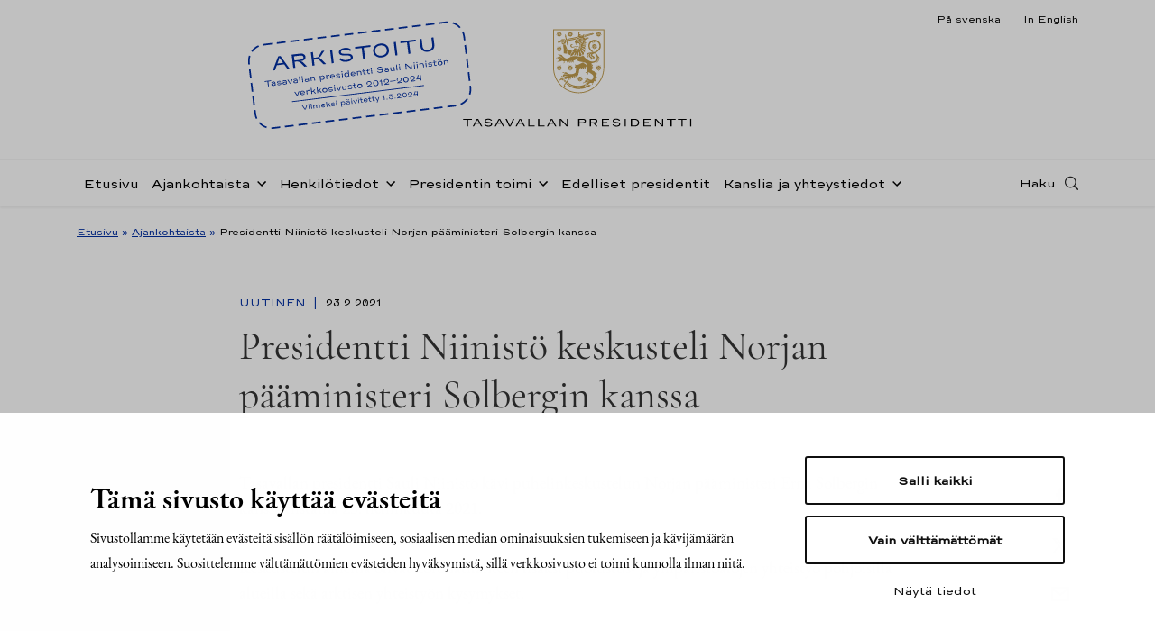

--- FILE ---
content_type: text/html
request_url: https://www.presidentti.fi/niinisto/uutinen/presidentti-niinisto-keskusteli-norjan-paaministeri-solbergin-kanssa/
body_size: 14613
content:

<!doctype html>
<html lang="fi">
<head>
  <meta charset="utf-8">
  <meta http-equiv="x-ua-compatible" content="ie=edge">
  <meta name="viewport" content="width=device-width, initial-scale=1">
    <!-- cookiebot script start -->
 <script id="Cookiebot" src="https://consent.cookiebot.com/uc.js" data-culture="fi" data-cbid="b77a7c46-8843-4e3e-82af-3fbe586623d2" data-blockingmode="auto" type="text/javascript"></script>
  <!-- cookiebot script end -->
  <meta name='robots' content='index, follow, max-image-preview:large, max-snippet:-1, max-video-preview:-1' />
	<style>img:is([sizes="auto" i], [sizes^="auto," i]) { contain-intrinsic-size: 3000px 1500px }</style>
	<link rel="alternate" href="index.html" hreflang="fi" />
<link rel="alternate" href="../../sv/nyhet/president-niinisto-i-telefonsamtal-med-norges-statsminister-solberg/index.html" hreflang="sv" />
<link rel="alternate" href="../../en/news/president-niinisto-spoke-with-the-prime-minister-of-norway-erna-solberg/index.html" hreflang="en" />

	<!-- This site is optimized with the Yoast SEO plugin v25.0 - https://yoast.com/wordpress/plugins/seo/ -->
	<title>Presidentti Niinistö keskusteli Norjan pääministeri Solbergin kanssa - Tasavallan presidentti Sauli Niinistö</title>
	<link rel="canonical" href="index.html" />
	<meta property="og:locale" content="fi_FI" />
	<meta property="og:locale:alternate" content="sv_SE" />
	<meta property="og:locale:alternate" content="en_US" />
	<meta property="og:type" content="article" />
	<meta property="og:title" content="Presidentti Niinistö keskusteli Norjan pääministeri Solbergin kanssa - Tasavallan presidentti Sauli Niinistö" />
	<meta property="og:description" content="Tasavallan presidentti Sauli Niinistö kävi puhelinkeskustelun Norjan pääministeri Erna Solbergin kanssa tiistaina 23. helmikuuta 2021. Keskustelun aiheina olivat koronatilanteen lisäksi puolustus- ja ympäristöalojen yhteistyö pohjoisilla alueilla sekä arktisen yhteistyön kysymykset." />
	<meta property="og:url" content="https://www.presidentti.fi/niinisto/uutinen/presidentti-niinisto-keskusteli-norjan-paaministeri-solbergin-kanssa/" />
	<meta property="og:site_name" content="Tasavallan presidentti Sauli Niinistö" />
	<meta property="article:published_time" content="2021-02-23T13:22:48+00:00" />
	<meta property="article:modified_time" content="2021-02-23T14:08:56+00:00" />
	<meta name="author" content="Riikka Hietajärvi" />
	<meta name="twitter:card" content="summary_large_image" />
	<meta name="twitter:image" content="https://www.presidentti.fi/niinisto/wp-content/uploads/sites/3/2021/02/Solberg_SEO.jpg" />
	<!-- / Yoast SEO plugin. -->


<link rel='dns-prefetch' href='https://assets.juicer.io/' />
<link rel='dns-prefetch' href='https://maps.googleapis.com/' />
<style id='findkit-search-blocks-view-inline-css' type='text/css'>
body:not(.wp-admin) .wp-block-findkit-search-group{display:none}.wp-block-findkit-search-modal figure{margin:0}.wp-block-findkit-search-embed{--findkit-search-input-size:56px;display:block}input.wp-findkit-search-input{background-color:#f9f8f8;border:1px solid #000;border-radius:2rem;height:var(--findkit-search-input-size);padding-left:var(--findkit-search-input-size);padding-right:2rem;width:100%}.wp-findkit-input-wrap{position:relative}.wp-findkit-input-wrap:after{background-image:url([data-uri]);background-position:50%;background-repeat:no-repeat;bottom:0;content:"";display:block;pointer-events:none;position:absolute;top:0;width:var(--findkit-search-input-size)}

</style>
<link rel='stylesheet' id='valu-juicer-style-css' href='https://assets.juicer.io/embed.css' type='text/css' media='all' />
<link rel='stylesheet' id='sage/css-css' href='../../wp-content/themes/presidentti-niinisto/dist/styles/main.css' type='text/css' media='all' />
<script type='text/javascript' data-cookieconsent='ignore' data-cookieconsent='ignore' src="../../wp-includes/js/jquery/jquery.min.js" id="jquery-core-js"></script>
<script type='text/javascript' data-cookieconsent='ignore' data-cookieconsent='ignore' src="../../wp-includes/js/jquery/jquery-migrate.min.js" id="jquery-migrate-js"></script>
<script type='application/json' class='wordpress escaped' id='findkit'>{&quot;showInSearch&quot;:true,&quot;title&quot;:&quot;Presidentti Niinist\u00f6 keskusteli Norjan p\u00e4\u00e4ministeri Solbergin kanssa&quot;,&quot;created&quot;:&quot;2021-02-23T15:22:48+02:00&quot;,&quot;modified&quot;:&quot;2021-02-23T16:08:56+02:00&quot;,&quot;language&quot;:&quot;fi&quot;,&quot;tags&quot;:[&quot;wordpress&quot;,&quot;domain\/www.presidentti.fi\/wordpress&quot;,&quot;wp_blog_name\/tasavallan-presidentti-sauli-niinisto&quot;,&quot;domain\/www.presidentti.fi\/wp_blog_name\/tasavallan-presidentti-sauli-niinisto&quot;,&quot;public&quot;,&quot;wp_post_type\/post&quot;,&quot;domain\/www.presidentti.fi\/wp_post_type\/post&quot;,&quot;domain\/www.presidentti.fi\/wp_taxonomy\/category\/uutinen&quot;,&quot;wp_taxonomy\/category\/uutinen&quot;,&quot;domain\/www.presidentti.fi\/wp_taxonomy\/post_tag\/erna-solberg&quot;,&quot;wp_taxonomy\/post_tag\/erna-solberg&quot;,&quot;domain\/www.presidentti.fi\/wp_taxonomy\/post_tag\/norja&quot;,&quot;wp_taxonomy\/post_tag\/norja&quot;]}</script>		<style>
			#wp-admin-bar-findkit-adminbar a::before {
				content: "\f179";
				top: 2px;
			}
		</style>
		
<link rel="apple-touch-icon" sizes="180x180" href="../../wp-content/themes/presidentti-niinisto/dist/images/favicons/apple-touch-icon.png">
<link rel="icon" type="image/png" sizes="32x32" href="../../wp-content/themes/presidentti-niinisto/dist/images/favicons/favicon-32x32.png">
<link rel="icon" type="image/png" sizes="16x16" href="../../wp-content/themes/presidentti-niinisto/dist/images/favicons/favicon-16x16.png">
<link rel="manifest" href="../../wp-content/themes/presidentti-niinisto/dist/images/favicons/site.webmanifest">
<link rel="mask-icon" href="../../wp-content/themes/presidentti-niinisto/dist/images/favicons/safari-pinned-tab.svg" color="#bc9b6a">
<meta name="msapplication-TileColor" content="#bc9b6a">
<meta name="theme-color" content="#ffffff">
</head>
<body class="post-template-default single single-post postid-29991 single-format-standard presidentti-niinisto-keskusteli-norjan-paaministeri-solbergin-kanssa">
<!--[if IE]>
<div class="alert alert-warning">
  Käytät &lt;strong&gt;vanhentunutta&lt;/strong&gt; selainta. Ole hyvä ja &lt;a href=&quot;http://browsehappy.com/&quot;&gt;päivitä
    selaimesi&lt;/a&gt; parantaaksesi käyttökokemusta.</div>
<![endif]-->
<header class="banner headroom" role="banner">
  <div class="lang-row-nav">
    <div class="container d-flex justify-content-end">
      <div class="language-selector">
        <ul>
          	<li class="lang-item lang-item-5 lang-item-sv lang-item-first"><a lang="sv-SE" hreflang="sv-SE" href="../../sv/nyhet/president-niinisto-i-telefonsamtal-med-norges-statsminister-solberg/index.html">På svenska</a></li>
	<li class="lang-item lang-item-9 lang-item-en"><a lang="en-US" hreflang="en-US" href="../../en/news/president-niinisto-spoke-with-the-prime-minister-of-norway-erna-solberg/index.html">In English</a></li>
        </ul>
      </div>
    </div>
  </div>
  <div class="first-row-nav">
    <div
      class="container d-flex align-items-md-start align-items-center h-100">
      <div class="header-logo mr-auto ml-md-auto">
        <a class="sitename"
           href="../../index.html">
          <img class="logo d-none d-md-flex"
               src="../../wp-content/themes/presidentti-niinisto/dist/images/TP_tunnus_fi.svg"
               alt="Tasavallan presidentti Sauli Niinistö"
               title="Tasavallan presidentti Sauli Niinistö"/>
          <img class="logo mobile d-flex d-md-none"
               src="../../wp-content/themes/presidentti-niinisto/dist/images/TP_tunnus_mobile_fi.svg"
               alt="Tasavallan presidentti Sauli Niinistö"
               title="Tasavallan presidentti Sauli Niinistö"/>
        </a>
        <div class="archived-stamp-wrapper">
          <svg version="1.1" id="Layer_1" xmlns="http://www.w3.org/2000/svg" x="0" y="0" viewBox="0 0 280.3 115.1" xml:space="preserve"><style type="text/css">.st0{fill:#002ea2}.st1,.st2{fill:none;stroke:#002ea2;stroke-miterlimit:10}.st2{stroke-width:2;stroke-dasharray:10.9636,5.9801}</style><path class="st0" d="M48.3 32.7H39l-3 5.9h-2.8l8.9-16.7H45l9.2 16.7h-2.8l-3.1-5.9zm-1.1-2l-2.7-4.9c-.4-.7-.6-1.2-.8-1.6-.2-.4-.4-.8-.5-1.4 0 .2.1.5.1.7 0 .4-.1.7-.2 1s-.3.7-.5 1.2l-2.6 5h7.2zM76 38.6h-3.2l-3-3.9c-.8-1-1.5-1.8-2.1-2.3-.6-.5-1.2-.8-2-1-.7-.2-1.7-.3-2.9-.3h-1.3v7.4h-2.6V21.9h10.5c1.2 0 2.3.2 3.3.6.9.4 1.7 1 2.2 1.7s.8 1.5.8 2.4c0 .9-.2 1.7-.7 2.4-.5.7-1.2 1.2-2.1 1.6-.9.4-2 .6-3.3.6h-2.2c.8 0 1.5.1 2.1.3.5.2 1 .4 1.5.8s1 1 1.7 1.9l3.3 4.4zm-7.1-9.2c1.4 0 2.4-.2 3.1-.7.7-.5 1.1-1.2 1.1-2s-.4-1.4-1.1-1.8c-.7-.4-1.8-.6-3.1-.6h-7.4v5.2h7.4zm24.2.9c.5.4 1.1 1 1.7 1.8l5.2 6.5h-3.3L92.4 33c-.4-.5-.8-.9-1-1.1-.3-.2-.6-.4-1-.4s-.9-.1-1.6-.1h-3.3v7.3h-2.6V21.9h2.6v7.2h3.1c.8 0 1.4 0 1.8-.1.4-.1.7-.2 1-.4.3-.2.6-.6 1-1.1l4.3-5.6h3.2l-5.4 6.4c-.4.4-.8.8-1.1.9-.4.2-.8.3-1.4.3h-.6c.7.2 1.2.4 1.7.8zm13.9-8.4h2.6v16.7H107V21.9zm13.1 15.8c-1.5-.8-2.6-1.8-3.3-3.1l2.1-1c.8 1.1 1.7 1.9 2.8 2.4 1.1.5 2.6.8 4.4.8 1.2 0 2.1-.1 2.9-.4.8-.3 1.4-.6 1.8-1.1.4-.4.6-.9.6-1.4 0-.5-.1-.9-.4-1.2-.2-.4-.7-.7-1.3-.9-.6-.3-1.5-.4-2.6-.6l-3.5-.4c-2.1-.2-3.6-.7-4.6-1.4-1-.7-1.5-1.7-1.5-2.9 0-1 .3-1.8 1-2.6.7-.7 1.6-1.3 2.8-1.7 1.2-.4 2.5-.6 4-.6 1.9 0 3.5.3 4.9.9s2.5 1.6 3.3 2.9l-2.1.9c-.6-.8-1.3-1.5-2.4-1.9s-2.3-.6-3.8-.6c-1.2 0-2.2.1-3 .4-.8.2-1.4.6-1.7 1-.4.4-.5.8-.5 1.2 0 .6.3 1.1.9 1.5.6.4 1.5.7 2.8.8l3.5.4c2.4.3 4.1.8 5.2 1.6 1 .8 1.6 1.9 1.6 3.2 0 1-.4 1.9-1.1 2.6-.7.8-1.7 1.4-2.8 1.8-1.2.4-2.5.6-3.9.6-2.6 0-4.6-.4-6.1-1.2zm37.3-13.5h-8.5v14.4h-2.6V24.2h-8.1V22h19.2v2.2zm7.3 13.6c-1.5-.7-2.7-1.7-3.5-3S160 32 160 30.3c0-1.7.4-3.2 1.2-4.5.8-1.3 2-2.3 3.5-3.1 1.5-.7 3.2-1.1 5.1-1.1 1.9 0 3.6.4 5.1 1.1 1.5.7 2.7 1.7 3.5 3.1.8 1.3 1.2 2.8 1.2 4.5 0 1.7-.4 3.2-1.2 4.5s-2 2.3-3.5 3c-1.5.7-3.2 1.1-5.1 1.1-1.9 0-3.6-.3-5.1-1.1zm8.9-1.9c1.1-.5 1.9-1.3 2.5-2.2.6-1 .9-2.1.9-3.4 0-1.3-.3-2.4-.9-3.4s-1.4-1.7-2.5-2.2c-1.1-.5-2.4-.8-3.9-.8s-2.8.3-3.9.8-1.9 1.3-2.5 2.2c-.6 1-.9 2.1-.9 3.4 0 1.3.3 2.4.9 3.4.6 1 1.4 1.7 2.5 2.2 1.1.5 2.4.8 3.9.8s2.9-.3 3.9-.8zm13.1-14h2.6v16.7h-2.6V21.9zm27.4 2.3h-8.5v14.4H203V24.2h-8.1V22h19.2v2.2zm9 13.8c-1.3-.6-2.3-1.5-3-2.6-.7-1.1-1.1-2.4-1.1-3.9V22h2.6v9.5c0 1.1.2 2 .7 2.8.5.8 1.2 1.4 2 1.8.9.4 1.9.6 3.1.6 1.3 0 2.4-.2 3.4-.6 1-.4 1.7-1 2.2-1.8.5-.8.8-1.7.8-2.8V22h2.6v9.5c0 1.5-.4 2.8-1.1 3.9-.7 1.1-1.8 2-3.2 2.6-1.4.6-2.9.9-4.6.9-1.6 0-3.1-.3-4.4-.9zM29.7 51.3h-3.6v6.1H25v-6.1h-3.4v-.9h8.1v.9zm.8 6c-.3-.1-.6-.3-.8-.6-.2-.3-.3-.5-.3-.9 0-.3.1-.6.3-.8.2-.2.5-.4.8-.6.4-.1.8-.2 1.2-.2.6 0 1.1.1 1.4.3.3.2.6.4.6.8v-.8c0-.5-.2-.9-.5-1.1-.2-.3-.7-.4-1.4-.4-.3 0-.6.1-.9.2s-.5.3-.8.5l-.5-.7c.3-.2.6-.4 1-.6s.8-.2 1.2-.2c.9 0 1.6.2 2.1.5s.7.9.7 1.6v3.1h-.8v-.9c-.1.2-.1.4-.3.6-.1.2-.4.3-.7.4-.3.1-.7.1-1.2.1-.3-.1-.7-.1-1.1-.3zm2.4-.7c.3-.1.5-.2.7-.3.2-.1.2-.3.2-.4 0-.1-.1-.3-.2-.4-.1-.1-.4-.2-.7-.3-.3-.1-.6-.1-1-.1s-.7 0-.9.1c-.2.1-.4.2-.5.3-.1.1-.2.3-.2.4s.1.3.2.4.3.2.5.3c.2.1.5.1.9.1s.7 0 1-.1zm4.8.7c-.5-.2-.9-.5-1.2-.9l.7-.5c.4.5 1.1.8 2.1.8.3 0 .6 0 .9-.1l.6-.3c.2-.1.2-.2.2-.4 0-.1 0-.2-.1-.3-.1-.1-.2-.1-.4-.2s-.4-.1-.7-.1l-1.2-.1c-.6-.1-1.1-.2-1.4-.4s-.5-.5-.5-.9c0-.3.1-.6.3-.8.2-.2.5-.4.9-.6.4-.1.8-.2 1.2-.2.6 0 1.1.1 1.5.2.5.2.8.4 1.1.8l-.7.4c-.2-.2-.4-.4-.8-.5-.3-.1-.7-.2-1.1-.2-.3 0-.6 0-.8.1-.2.1-.4.2-.5.3s-.2.2-.2.4.1.3.2.4c.2.1.4.2.8.2l1.3.1c.7.1 1.2.2 1.4.4.3.2.4.5.4 1 0 .3-.1.6-.3.8-.2.2-.5.4-.9.6-.4.1-.8.2-1.2.2-.6 0-1.2 0-1.6-.2zm6.9 0c-.3-.1-.6-.3-.8-.6-.2-.3-.3-.5-.3-.9 0-.3.1-.6.3-.8.2-.2.5-.4.8-.6.4-.1.8-.2 1.2-.2.6 0 1.1.1 1.4.3.3.2.6.4.6.8v-.8c0-.5-.2-.9-.5-1.1-.3-.3-.8-.4-1.5-.4-.3 0-.6.1-.9.2s-.5.3-.8.5l-.4-.7c.3-.2.6-.4 1-.6s.8-.2 1.2-.2c.9 0 1.6.2 2.1.5s.7.9.7 1.6v3.1h-.8v-.9c-.1.2-.1.4-.3.6-.1.2-.4.3-.7.4-.3.1-.7.1-1.2.1-.3-.1-.7-.1-1.1-.3zm2.4-.7c.3-.1.5-.2.7-.3.2-.1.2-.3.2-.4 0-.1-.1-.3-.2-.4-.1-.1-.4-.2-.7-.3-.3-.1-.6-.1-1-.1s-.7 0-.9.1c-.2.1-.4.2-.5.3-.1.1-.2.3-.2.4s.1.3.2.4.3.2.5.3c.2.1.5.1.9.1s.7 0 1-.1zm2.8-4.3h1.1l1.6 3.3c.1.3.2.5.3.7.1.2.2.4.3.7v-.2c0-.1 0-.3.1-.4.1-.2.2-.4.3-.8l1.6-3.3h1.1l-2.6 5.1h-1.2l-2.6-5.1zm8.3 5c-.3-.1-.6-.3-.8-.6-.2-.3-.3-.5-.3-.9 0-.3.1-.6.3-.8.2-.2.5-.4.8-.6.4-.1.8-.2 1.2-.2.6 0 1.1.1 1.4.3.3.2.6.4.6.8v-.8c0-.5-.2-.9-.5-1.1-.3-.3-.8-.4-1.5-.4-.3 0-.6.1-.9.2s-.5.3-.8.5l-.4-.7c.3-.2.6-.4 1-.6s.8-.2 1.2-.2c.9 0 1.6.2 2.1.5s.7.9.7 1.6v3.1h-.8v-.9c-.1.2-.1.4-.3.6-.1.2-.4.3-.7.4-.3.1-.7.1-1.2.1-.3-.1-.7-.1-1.1-.3zm2.5-.7c.3-.1.5-.2.7-.3.2-.1.2-.3.2-.4 0-.1-.1-.3-.2-.4-.1-.1-.4-.2-.7-.3-.3-.1-.6-.1-1-.1s-.7 0-.9.1c-.2.1-.4.2-.5.3-.2.1-.2.2-.2.4s.1.3.2.4.3.2.5.3c.2.1.5.1.9.1s.7 0 1-.1zm4-6.7h1v7.5h-1v-7.5zm3.4 0h1v7.5h-1v-7.5zm4.3 7.4c-.3-.1-.6-.3-.8-.6-.2-.3-.3-.5-.3-.9 0-.3.1-.6.3-.8.2-.2.5-.4.8-.6.4-.1.8-.2 1.2-.2.6 0 1.1.1 1.4.3.3.2.6.4.6.8v-.8c0-.5-.2-.9-.5-1.1-.3-.3-.8-.4-1.5-.4-.3 0-.6.1-.9.2s-.5.3-.8.5l-.4-.7c.3-.2.6-.4 1-.6s.8-.2 1.2-.2c.9 0 1.6.2 2.1.5s.7.9.7 1.6v3.1h-.8v-.9c-.1.2-.1.4-.3.6-.1.2-.4.3-.7.4-.3.1-.7.1-1.2.1-.4-.1-.8-.1-1.1-.3zm2.4-.7c.3-.1.5-.2.7-.3.2-.1.2-.3.2-.4 0-.1-.1-.3-.2-.4-.1-.1-.4-.2-.7-.3-.3-.1-.6-.1-1-.1s-.7 0-.9.1c-.2.1-.4.2-.5.3-.1.1-.2.3-.2.4s.1.3.2.4.3.2.5.3c.2.1.5.1.9.1s.7 0 1-.1zm8.2-4.2c.4.2.6.4.8.7s.3.7.3 1.1v3.1h-1v-3.1c0-.2-.1-.4-.2-.6s-.3-.3-.6-.5-.5-.2-.9-.2-.8.1-1.1.3c-.3.2-.5.6-.5 1.1v2.9h-1v-5.1h1v1.2c.1-.5.3-.8.6-1 .3-.2.7-.3 1.3-.3.5.2.9.3 1.3.4zm11.9.1c.4.2.8.5 1 1s.4.9.4 1.4c0 .5-.1 1-.4 1.4-.2.4-.6.7-1 .9-.4.2-.9.3-1.4.3-.6 0-1.1-.1-1.5-.4-.4-.2-.6-.6-.7-1.2v3.8h-1v-7.5h1v1.6c.1-.5.3-.9.7-1.2.4-.2.9-.4 1.5-.4.5 0 1 .1 1.4.3zm-3.2 1.1c-.4.3-.5.8-.5 1.3 0 .6.2 1 .5 1.3.3.3.8.4 1.5.4s1.2-.2 1.5-.5c.3-.3.5-.8.5-1.3s-.2-.9-.5-1.3-.8-.5-1.5-.5c-.6.1-1.1.2-1.5.6zm11-.9l-.6.8c-.1-.1-.3-.2-.5-.3-.2-.1-.5-.1-.7-.1-.4 0-.8.1-1.1.3-.3.2-.5.6-.5 1v2.9h-1v-5.1h1v1.2c.1-.5.3-.8.6-1 .3-.2.7-.3 1.3-.3.6.1 1.1.3 1.5.6zm6.2 2.6H104c.1.4.4.8.7 1s.8.4 1.3.4c.4 0 .7-.1 1-.2s.5-.3.7-.5l.7.5c-.2.3-.6.6-1 .7-.4.2-.9.3-1.4.3-.6 0-1.1-.1-1.5-.3-.5-.2-.8-.5-1.1-.9s-.4-.9-.4-1.4c0-.5.1-1 .4-1.4.3-.4.6-.7 1-1 .4-.2.9-.3 1.5-.3.5 0 1 .1 1.5.3.4.2.8.5 1 .9.3.4.4.8.4 1.3.1.3.1.4 0 .6zm-4.1-1.9c-.4.3-.6.6-.7 1.1h4.1c-.1-.5-.3-.8-.7-1.1s-.9-.4-1.4-.4c-.5 0-1 .2-1.3.4zm6.9 3.9c-.5-.2-.9-.5-1.2-.9l.7-.5c.4.5 1.1.8 2.1.8.3 0 .6 0 .9-.1l.6-.3c.2-.1.2-.2.2-.4 0-.1 0-.2-.1-.3-.1-.1-.2-.1-.4-.2s-.4-.1-.7-.1l-1.2-.1c-.6-.1-1.1-.2-1.4-.4s-.5-.5-.5-.9c0-.3.1-.6.3-.8.2-.2.5-.4.9-.6.4-.1.8-.2 1.2-.2.6 0 1.1.1 1.5.2.5.2.8.4 1.1.8l-.7.5c-.2-.2-.4-.4-.8-.5-.3-.1-.7-.2-1.1-.2-.3 0-.6 0-.8.1-.2.1-.4.2-.5.3s-.2.2-.2.4.1.3.2.4c.2.1.4.2.8.2l1.3.1c.7.1 1.2.2 1.4.4.3.2.4.5.4 1 0 .3-.1.6-.3.8-.2.2-.5.4-.9.6-.4.1-.8.2-1.2.2-.5-.1-1.1-.1-1.6-.3zm6.2-6.3c-.1-.1-.2-.3-.2-.5s.1-.4.2-.5c.1-.1.3-.2.5-.2s.4.1.5.2c.1.1.2.3.2.5s-.1.4-.2.5c-.1.1-.3.2-.5.2-.2-.1-.3-.1-.5-.2zm0 6.4v-5.1h1v5.1h-1zm4.4-.2c-.4-.2-.8-.5-1-1-.2-.4-.4-.9-.4-1.4 0-.5.1-1 .4-1.4.2-.4.6-.7 1-.9.4-.2.9-.3 1.4-.3.6 0 1.1.1 1.5.4.4.2.6.6.7 1.2V50h1v7.5h-1V56c-.1.5-.3.9-.7 1.2-.4.2-.9.4-1.5.4-.5-.1-.9-.2-1.4-.4zm3.2-1c.4-.3.5-.8.5-1.3 0-.6-.2-1-.5-1.3-.3-.3-.8-.4-1.5-.4s-1.2.2-1.5.5c-.3.3-.5.8-.5 1.3s.2.9.5 1.3.8.5 1.5.5c.6-.2 1.1-.3 1.5-.6zm9.3-.9h-4.9c.1.4.4.8.7 1s.8.4 1.3.4c.4 0 .7-.1 1-.2s.5-.3.7-.5l.7.5c-.2.3-.6.6-1 .7-.4.2-.9.3-1.4.3-.6 0-1.1-.1-1.5-.3-.5-.2-.8-.5-1.1-.9s-.4-.9-.4-1.4c0-.5.1-1 .4-1.4.3-.4.6-.7 1-1 .4-.2.9-.3 1.5-.3.5 0 1 .1 1.5.3.4.2.8.5 1 .9.3.4.4.8.4 1.3.2.3.2.4.1.6zm-4.1-1.9c-.4.3-.6.6-.7 1.1h4.1c-.1-.5-.3-.8-.7-1.1s-.8-.4-1.3-.4c-.6 0-1.1.2-1.4.4zm10.4-1c.4.2.6.4.8.7s.3.7.3 1.1v3.1h-1v-3.1c0-.2-.1-.4-.2-.6s-.3-.3-.6-.5-.5-.2-.9-.2-.8.1-1.1.3c-.3.2-.5.6-.5 1.1v2.9h-1v-5.1h1v1.2c.1-.5.3-.8.6-1 .3-.2.7-.3 1.3-.3.5.2.9.3 1.3.4zm4.1 4.6c-.3-.2-.5-.6-.5-1.1v-2.7h-1.4v-.8h2.1c-.2 0-.4 0-.5-.1-.1-.1-.2-.2-.2-.3v-1.6h.9v2h2.1v.8h-2.1v2.6c0 .3.1.5.3.6.2.1.5.2.8.2.2 0 .4 0 .7-.1l.3.7c-.2.1-.4.2-.6.2s-.4.1-.6.1c-.5-.1-1-.2-1.3-.5zm5.2 0c-.3-.2-.5-.6-.5-1.1v-2.7h-1.4v-.8h2.1c-.2 0-.4 0-.5-.1-.1-.1-.2-.2-.2-.3v-1.6h.9v2h2.1v.8h-2.1v2.6c0 .3.1.5.3.6.2.1.5.2.8.2.2 0 .4 0 .7-.1l.3.7c-.2.1-.4.2-.6.2s-.4.1-.6.1c-.5-.1-1-.2-1.3-.5zm4.2-6c-.1-.1-.2-.3-.2-.5s.1-.4.2-.5c.1-.1.3-.2.5-.2s.4.1.5.2c.1.1.2.3.2.5s-.1.4-.2.5c-.1.1-.3.2-.5.2-.2-.1-.4-.1-.5-.2zm0 6.4v-5.1h1v5.1h-1zm8.7-.4c-.6-.3-1.1-.8-1.4-1.3l.9-.4c.3.5.7.8 1.2 1 .5.2 1.1.3 1.8.3.5 0 .9-.1 1.2-.2.3-.1.6-.3.8-.5.2-.2.2-.4.2-.6 0-.2 0-.4-.1-.5-.1-.1-.3-.3-.5-.4-.3-.1-.6-.2-1.1-.2l-1.5-.2c-.9-.1-1.5-.3-1.9-.6-.4-.3-.6-.7-.6-1.2 0-.4.1-.8.4-1.1.3-.3.7-.6 1.2-.7.5-.2 1.1-.3 1.7-.3.8 0 1.5.1 2.1.4.6.3 1.1.7 1.4 1.2l-.9.4c-.2-.4-.6-.6-1-.8-.4-.2-1-.3-1.6-.3-.5 0-.9.1-1.3.2-.3.1-.6.2-.7.4-.2.2-.2.3-.2.5s.1.4.4.6c.2.2.6.3 1.2.3l1.5.2c1 .1 1.7.3 2.2.7.4.3.7.8.7 1.4 0 .4-.1.8-.4 1.1s-.7.6-1.2.8-1 .3-1.6.3c-1.5 0-2.3-.1-2.9-.5zm9.1.3c-.3-.1-.6-.3-.8-.6-.2-.3-.3-.5-.3-.9 0-.3.1-.6.3-.8.2-.2.5-.4.8-.6.4-.1.8-.2 1.2-.2.6 0 1.1.1 1.4.3.3.2.6.4.6.8v-.8c0-.5-.2-.9-.5-1.1-.3-.3-.8-.4-1.5-.4-.3 0-.6.1-.9.2s-.5.3-.8.5l-.5-.6c.3-.2.6-.4 1-.6s.8-.2 1.2-.2c.9 0 1.6.2 2.1.5s.7.9.7 1.6v3.1h-.8v-.9c-.1.2-.1.4-.3.6-.1.2-.4.3-.7.4-.3.1-.7.1-1.2.1-.3-.2-.7-.2-1-.4zm2.4-.7c.3-.1.5-.2.7-.3.2-.1.2-.3.2-.4 0-.1-.1-.3-.2-.4-.1-.1-.4-.2-.7-.3-.3-.1-.6-.1-1-.1s-.7 0-.9.1c-.2.1-.4.2-.5.3-.1.1-.2.3-.2.4s.1.3.2.4.3.2.5.3c.2.1.5.1.9.1s.7 0 1-.1zm9-4.3v5.1h-1v-1.2c-.1.5-.2.8-.5 1-.3.2-.7.3-1.3.3-.5 0-.9-.1-1.2-.2-.3-.2-.6-.4-.8-.7s-.3-.7-.3-1.1v-3.1h1v3.1c0 .2.1.4.2.6s.3.3.5.5c.2.1.5.2.8.2.4 0 .8-.1 1.1-.3.3-.2.5-.6.5-1.1v-2.9h1zm2.4-2.4h1v7.5h-1v-7.5zm3.5 1.1c-.1-.1-.2-.3-.2-.5s.1-.4.2-.5c.1-.1.3-.2.5-.2s.4.1.5.2c.1.1.2.3.2.5s-.1.4-.2.5c-.1.1-.3.2-.5.2-.2-.1-.4-.1-.5-.2zm0 6.4v-5.1h1v5.1h-1zm7.9-7h1.1l5.9 6.1c-.1-.2-.2-.4-.2-.5s-.1-.4-.1-.6v-4.9h1v7H204l-5.9-6.1c.1.1.2.3.3.5.1.2.1.4.1.6v5h-1v-7.1zm10.7.6c-.1-.1-.2-.3-.2-.5s.1-.4.2-.5c.1-.1.3-.2.5-.2s.4.1.5.2c.1.1.2.3.2.5s-.1.4-.2.5c-.1.1-.3.2-.5.2-.2-.1-.4-.1-.5-.2zm-.1 6.4v-5.1h1v5.1h-1zm3.5-6.4c-.1-.1-.2-.3-.2-.5s.1-.4.2-.5c.1-.1.3-.2.5-.2s.4.1.5.2c.1.1.2.3.2.5s-.1.4-.2.5c-.1.1-.3.2-.5.2-.2-.1-.3-.1-.5-.2zm0 6.4v-5.1h1v5.1h-1zm7.6-5c.4.2.6.4.8.7s.3.7.3 1.1v3.1h-1v-3.1c0-.2-.1-.4-.2-.6s-.3-.3-.6-.5-.5-.2-.9-.2-.8.1-1.1.3c-.3.2-.5.6-.5 1.1v2.9h-1v-5.1h1v1.2c.1-.5.3-.8.6-1 .3-.2.7-.3 1.3-.3.5.2.9.3 1.3.4zm3.5-1.4c-.1-.1-.2-.3-.2-.5s.1-.4.2-.5c.1-.1.3-.2.5-.2s.4.1.5.2c.1.1.2.3.2.5s-.1.4-.2.5c-.1.1-.3.2-.5.2-.3-.1-.4-.1-.5-.2zm-.1 6.4v-5.1h1v5.1h-1zm4.2-.1c-.5-.2-.9-.5-1.2-.9l.7-.5c.4.5 1.1.8 2.1.8.3 0 .6 0 .9-.1l.6-.3c.2-.1.2-.2.2-.4 0-.1 0-.2-.1-.3-.1-.1-.2-.1-.4-.2s-.4-.1-.7-.1l-1.2-.1c-.6-.1-1.1-.2-1.4-.4s-.5-.5-.5-.9c0-.3.1-.6.3-.8.2-.2.5-.4.9-.6.4-.1.8-.2 1.2-.2.6 0 1.1.1 1.5.2.5.2.8.4 1.1.8l-.7.5c-.2-.2-.4-.4-.8-.5-.3-.1-.7-.2-1.1-.2-.3 0-.6 0-.8.1-.2.1-.4.2-.5.3s-.2.2-.2.4.1.3.2.4c.2.1.4.2.8.2l1.3.1c.7.1 1.2.2 1.4.4.3.2.4.5.4 1 0 .3-.1.6-.3.8-.2.2-.5.4-.9.6-.4.1-.8.2-1.2.2-.6-.1-1.1-.1-1.6-.3zm6.9-.3c-.3-.2-.5-.6-.5-1.1v-2.7h-1.4v-.8h2.1c-.2 0-.4 0-.5-.1-.1-.1-.2-.2-.2-.3v-1.6h.9v2h2.1v.8h-2.1v2.6c0 .3.1.5.3.6.2.1.5.2.8.2.2 0 .4 0 .7-.1l.3.7c-.2.1-.4.2-.6.2s-.4.1-.6.1c-.6-.1-1-.2-1.3-.5zm5.3.2c-.5-.2-.8-.6-1.1-1-.3-.4-.4-.9-.4-1.4 0-.5.1-1 .4-1.4.3-.4.6-.7 1.1-1 .5-.2 1-.3 1.6-.3.6 0 1.1.1 1.6.3s.8.6 1.1 1c.3.4.4.9.4 1.4 0 .5-.1 1-.4 1.4-.3.4-.6.7-1.1 1s-1 .3-1.6.3c-.7 0-1.2-.1-1.6-.3zm2.6-.8c.3-.1.5-.3.7-.6.2-.3.2-.6.2-.9s-.1-.7-.2-.9c-.2-.3-.4-.5-.7-.6-.3-.1-.7-.2-1.1-.2-.4 0-.8.1-1.1.2s-.5.4-.7.6-.2.6-.2.9.1.7.2.9.4.5.7.6c.3.1.7.2 1.1.2.4 0 .8 0 1.1-.2zm-2.8-5.4c-.1-.1-.2-.3-.2-.5s.1-.4.2-.5c.1-.1.3-.2.5-.2s.4.1.5.2c.1.1.2.3.2.5s-.1.4-.2.5c-.1.1-.3.2-.5.2-.3-.1-.4-.1-.5-.2zm2.5 0c-.1-.1-.2-.3-.2-.5s.1-.4.2-.5c.1-.1.3-.2.5-.2s.4.1.5.2c.1.1.2.3.2.5s-.1.4-.2.5c-.1.1-.3.2-.5.2-.2-.1-.4-.1-.5-.2zm8.4 1.4c.4.2.6.4.8.7s.3.7.3 1.1v3.1h-1v-3.1c0-.2-.1-.4-.2-.6s-.3-.3-.6-.5-.5-.2-.9-.2-.8.1-1.1.3c-.3.2-.5.6-.5 1.1v2.9h-1v-5.1h1v1.2c.1-.5.3-.8.6-1 .3-.2.7-.3 1.3-.3.5.2 1 .3 1.3.4zM56.5 68.1h1.1l1.6 3.3c.1.3.2.5.3.7.1.2.2.4.3.7v-.2c0-.1 0-.3.1-.4.1-.2.2-.4.3-.8l1.6-3.3h1.1l-2.6 5.1h-1.2l-2.6-5.1zm13 2.9h-4.9c.1.4.4.8.7 1s.8.4 1.3.4c.4 0 .7-.1 1-.2s.5-.3.7-.5l.7.5c-.2.3-.6.6-1 .7-.4.2-.9.3-1.4.3-.6 0-1.1-.1-1.5-.3-.5-.2-.8-.5-1.1-.9s-.4-.9-.4-1.4c0-.5.1-1 .4-1.4.3-.4.6-.7 1-1 .4-.2.9-.3 1.5-.3.5 0 1 .1 1.5.3.4.2.8.5 1 .9.3.4.4.8.4 1.3.1.3.1.5.1.6zm-4.2-1.8c-.4.3-.6.6-.7 1.1h4.1c-.1-.5-.3-.8-.7-1.1s-.8-.4-1.3-.4c-.6 0-1.1.1-1.4.4zm10.6-.7l-.6.8c-.1-.2-.3-.3-.5-.3-.2-.1-.5-.1-.7-.1-.4 0-.8.1-1.1.3-.3.2-.5.6-.5 1v2.9h-1V68h1v1.2c.1-.5.3-.8.6-1 .3-.2.7-.3 1.3-.3.7 0 1.2.2 1.5.6zm7.3 4.7h-1.3l-1.3-1.8-.5-.5c-.2-.1-.4-.1-.7-.1h-1v2.4h-1v-7.5h1v4.2h1c.2 0 .3 0 .5-.1.1 0 .2-.1.3-.2s.3-.3.4-.5l.8-1h1.3l-1.2 1.4c-.2.2-.3.3-.5.4s-.4.1-.6.1h-.3c.2 0 .4.1.5.2.1.1.3.2.4.3.1.1.3.3.5.6l1.7 2.1zm7.4 0h-1.3L88 71.4l-.5-.5c-.2-.1-.4-.1-.7-.1h-1v2.4h-1v-7.5h1v4.2h1c.2 0 .3 0 .5-.1.1 0 .2-.1.3-.2s.3-.3.4-.5l.8-1H90l-1.2 1.4c-.2.2-.3.3-.5.4s-.3.1-.5.1h-.3c.2 0 .4.1.5.2.1.1.3.2.4.3.1.1.3.3.5.6l1.7 2.1zm2.2-.2c-.5-.2-.8-.6-1.1-1-.3-.4-.4-.9-.4-1.4 0-.5.1-1 .4-1.4.3-.4.6-.7 1.1-1 .5-.2 1-.3 1.6-.3.6 0 1.1.1 1.6.3s.8.6 1.1 1c.3.4.4.9.4 1.4 0 .5-.1 1-.4 1.4-.3.4-.6.7-1.1 1s-1 .3-1.6.3c-.6 0-1.1-.1-1.6-.3zm2.7-.8c.3-.1.5-.3.7-.6.2-.3.2-.6.2-.9s-.1-.7-.2-.9c-.2-.3-.4-.5-.7-.6-.3-.1-.7-.2-1.1-.2-.4 0-.8.1-1.1.2s-.5.4-.7.6-.2.6-.2.9.1.7.2.9.4.5.7.6c.3.1.7.2 1.1.2.4 0 .8-.1 1.1-.2zm4.7.8c-.5-.2-.9-.5-1.2-.9l.7-.5c.4.5 1.1.8 2.1.8.3 0 .6 0 .9-.1l.6-.3c.2-.1.2-.2.2-.4 0-.1 0-.2-.1-.3-.1-.1-.2-.1-.4-.2s-.4-.1-.7-.1l-1.2-.1c-.6-.1-1.1-.2-1.4-.4s-.5-.5-.5-.9c0-.3.1-.6.3-.8.2-.2.5-.4.9-.6.4-.1.8-.2 1.2-.2.6 0 1.1.1 1.5.2.5.2.8.4 1.1.8l-.7.5c-.2-.2-.4-.4-.8-.5-.3-.1-.7-.2-1.1-.2-.3 0-.6 0-.8.1-.2.1-.4.2-.5.3s-.2.2-.2.4.1.3.2.4c.2.1.4.2.8.2l1.3.1c.7.1 1.2.2 1.4.4.3.2.4.5.4 1 0 .3-.1.6-.3.8-.2.2-.5.4-.9.6-.4.1-.8.2-1.2.2-.5 0-1.1-.1-1.6-.3zm6.2-6.3c-.1-.1-.2-.3-.2-.5s.1-.4.2-.5c.1-.1.3-.2.5-.2s.4.1.5.2c.1.1.2.3.2.5s-.1.4-.2.5c-.1.1-.3.2-.5.2s-.4-.1-.5-.2zm0 6.5v-5.1h1v5.1h-1zm2.3-5.1h1.1l1.6 3.3c.1.3.2.5.3.7.1.2.2.4.3.7v-.2c0-.1 0-.3.1-.4.1-.2.2-.4.3-.8l1.6-3.3h1.1l-2.6 5.1h-1.2l-2.6-5.1zm12.7 0v5.1h-1V72c-.1.5-.2.8-.5 1-.3.2-.7.3-1.3.3-.5 0-.9-.1-1.2-.2-.3-.2-.6-.4-.8-.7s-.3-.7-.3-1.1v-3.1h1v3.1c0 .2.1.4.2.6s.3.3.5.5c.2.1.5.2.8.2.4 0 .8-.1 1.1-.3.3-.2.5-.6.5-1.1v-2.9h1zm3.1 4.9c-.5-.2-.9-.5-1.2-.9l.7-.5c.4.5 1.1.8 2.1.8.3 0 .6 0 .9-.1l.6-.3c.2-.1.2-.2.2-.4 0-.1 0-.2-.1-.3-.1-.1-.2-.1-.4-.2s-.4-.1-.7-.1l-1.2-.1c-.6-.1-1.1-.2-1.4-.4s-.5-.5-.5-.9c0-.3.1-.6.3-.8.2-.2.5-.4.9-.6.4-.1.8-.2 1.2-.2.6 0 1.1.1 1.5.2.5.2.8.4 1.1.8l-.7.5c-.2-.2-.4-.4-.8-.5-.3-.1-.7-.2-1.1-.2-.3 0-.6 0-.8.1-.2.1-.4.2-.5.3s-.2.2-.2.4.1.3.2.4c.2.1.4.2.8.2l1.3.1c.7.1 1.2.2 1.4.4.3.2.4.5.4 1 0 .3-.1.6-.3.8-.2.2-.5.4-.9.6-.4.1-.8.2-1.2.2-.5 0-1.1-.1-1.6-.3zm6.9-.2c-.3-.2-.5-.6-.5-1.1V69h-1.4v-.8h2.1c-.2 0-.4 0-.5-.1-.1-.1-.2-.2-.2-.3v-1.6h.9v2h2.1v.8h-2.1v2.6c0 .3.1.5.3.6.2.1.5.2.8.2.2 0 .4 0 .7-.1l.3.7c-.2.1-.4.2-.6.2s-.4.1-.6.1c-.5-.1-.9-.3-1.3-.5zm5.3.2c-.5-.2-.8-.6-1.1-1-.3-.4-.4-.9-.4-1.4 0-.5.1-1 .4-1.4.3-.4.6-.7 1.1-1 .5-.2 1-.3 1.6-.3.6 0 1.1.1 1.6.3s.8.6 1.1 1c.3.4.4.9.4 1.4 0 .5-.1 1-.4 1.4-.3.4-.6.7-1.1 1s-1 .3-1.6.3c-.6 0-1.1-.1-1.6-.3zm2.7-.8c.3-.1.5-.3.7-.6.2-.3.2-.6.2-.9s-.1-.7-.2-.9c-.2-.3-.4-.5-.7-.6-.3-.1-.7-.2-1.1-.2-.4 0-.8.1-1.1.2s-.5.4-.7.6-.2.6-.2.9.1.7.2.9.4.5.7.6c.3.1.7.2 1.1.2.4 0 .8-.1 1.1-.2zm9.5-5c-.3.1-.5.3-.7.6-.2.2-.2.5-.2.8 0 .2 0 .4.1.6s.2.3.3.4l-.8.5c-.2-.2-.3-.4-.4-.6-.1-.2-.2-.5-.2-.8 0-.5.1-.9.4-1.3s.6-.7 1.1-.9c.5-.2 1-.3 1.5-.3.6 0 1.1.1 1.6.3.5.2.8.5 1.1.9s.4.8.4 1.3-.1.9-.3 1.2c-.2.4-.6.7-1.1 1-.5.3-1.2.7-2.1 1-.3.1-.5.2-.8.2-.3.1-.6.1-1 .1h5.3v.9h-5.7V72l1.9-.8c.7-.3 1.3-.6 1.7-.8.4-.2.7-.4.9-.7.2-.3.3-.6.3-.9 0-.4-.1-.7-.3-.9s-.4-.5-.7-.6c-.3-.1-.7-.2-1.1-.2-.5-.1-.9-.1-1.2.1zm7.7 5.6c-.5-.3-.9-.8-1.1-1.3-.2-.5-.4-1.2-.4-1.8 0-.7.1-1.3.4-1.8.2-.5.6-1 1.1-1.3.5-.3 1.1-.5 1.8-.5s1.3.2 1.8.5.8.8 1.1 1.3c.2.5.4 1.2.4 1.8 0 .7-.1 1.3-.4 1.8-.2.5-.6 1-1.1 1.3-.5.3-1.1.5-1.8.5s-1.3-.2-1.8-.5zm3-.8c.3-.2.6-.6.7-1 .2-.4.2-.9.2-1.4 0-.5-.1-1-.2-1.4-.1-.4-.4-.7-.7-1-.3-.2-.7-.4-1.2-.4s-.9.1-1.2.4c-.3.2-.6.6-.7 1-.2.4-.2.9-.2 1.4 0 .5.1.9.2 1.4.2.4.4.7.7 1 .3.2.7.4 1.2.4s.9-.2 1.2-.4zm5.5-3.2c0-.3 0-.6.1-.9.1-.3.2-.6.3-1-.2.5-.5.9-.8 1.2-.3.3-.8.5-1.4.5v-1c.5-.1 1-.2 1.5-.6.5-.3 1-.7 1.3-1.1v7.3h-1v-4.4zm5.5-1.6c-.3.1-.5.3-.7.6-.2.2-.2.5-.2.8 0 .2 0 .4.1.6s.2.3.3.4l-.8.5c-.2-.2-.3-.4-.4-.6-.1-.2-.2-.5-.2-.8 0-.5.1-.9.4-1.3s.6-.7 1.1-.9c.5-.2 1-.3 1.5-.3.6 0 1.1.1 1.6.3.5.2.8.5 1.1.9s.4.8.4 1.3-.1.9-.3 1.2c-.2.4-.6.7-1.1 1-.5.3-1.2.7-2.1 1-.3.1-.5.2-.8.2-.3.1-.6.1-1 .1h5.3v.9H169V72l1.9-.8c.7-.3 1.3-.6 1.7-.8.4-.2.7-.4.9-.7.2-.3.3-.6.3-.9 0-.4-.1-.7-.3-.9s-.4-.5-.7-.6c-.3-.1-.7-.2-1.1-.2-.4-.1-.8-.1-1.1.1zm5.6 2h7.1v.8h-7.1v-.8zm10.4-2c-.3.1-.5.3-.7.6-.2.2-.2.5-.2.8 0 .2 0 .4.1.6s.2.3.3.4l-.8.5c-.2-.2-.3-.4-.4-.6-.1-.2-.2-.5-.2-.8 0-.5.1-.9.4-1.3s.6-.7 1.1-.9c.5-.2 1-.3 1.5-.3.6 0 1.1.1 1.6.3.5.2.8.5 1.1.9s.4.8.4 1.3-.1.9-.3 1.2c-.2.4-.6.7-1.1 1-.5.3-1.2.7-2.1 1-.3.1-.5.2-.8.2-.3.1-.6.1-1 .1h5.3v.9h-5.7V72l1.9-.8c.7-.3 1.3-.6 1.7-.8.4-.2.7-.4.9-.7.2-.3.3-.6.3-.9 0-.4-.1-.7-.3-.9s-.4-.5-.7-.6c-.3-.1-.7-.2-1.1-.2-.6-.1-.9-.1-1.2.1zm7.6 5.6c-.5-.3-.9-.8-1.1-1.3-.2-.5-.4-1.2-.4-1.8 0-.7.1-1.3.4-1.8.2-.5.6-1 1.1-1.3.5-.3 1.1-.5 1.8-.5s1.3.2 1.8.5.8.8 1.1 1.3c.2.5.4 1.2.4 1.8 0 .7-.1 1.3-.4 1.8-.2.5-.6 1-1.1 1.3-.5.3-1.1.5-1.8.5s-1.3-.2-1.8-.5zm3-.8c.3-.2.6-.6.7-1 .2-.4.2-.9.2-1.4 0-.5-.1-1-.2-1.4-.1-.4-.4-.7-.7-1-.3-.2-.7-.4-1.2-.4s-.9.1-1.2.4c-.3.2-.6.6-.7 1-.2.4-.2.9-.2 1.4 0 .5.1.9.2 1.4.2.4.4.7.7 1 .3.2.7.4 1.2.4s.9-.2 1.2-.4zm6-4.8c-.3.1-.5.3-.7.6-.2.2-.2.5-.2.8 0 .2 0 .4.1.6s.2.3.3.4l-.8.5c-.2-.2-.3-.4-.4-.6-.1-.2-.2-.5-.2-.8 0-.5.1-.9.4-1.3s.6-.7 1.1-.9c.5-.2 1-.3 1.5-.3.6 0 1.1.1 1.6.3.5.2.8.5 1.1.9s.4.8.4 1.3-.1.9-.3 1.2c-.2.4-.6.7-1.1 1-.5.3-1.2.7-2.1 1-.3.1-.5.2-.8.2-.3.1-.6.1-1 .1h5.3v.9h-5.7V72l1.9-.8c.7-.3 1.3-.6 1.7-.8.4-.2.7-.4.9-.7.2-.3.3-.6.3-.9 0-.4-.1-.7-.3-.9s-.4-.5-.7-.6c-.3-.1-.7-.2-1.1-.2-.6-.1-.9-.1-1.2.1zm10.8 4.1h-4.9v-.9c.3-.4.6-.8.9-1.3s.6-1 .8-1.5c.2-.5.4-1 .5-1.5h1.1c-.2.7-.5 1.4-.8 2.1-.3.6-.6 1.2-.9 1.7-.1.2-.3.4-.5.4-.2.1-.4.1-.7.1h4.4v-4.3h1.1v7h-1v-1.8zM63.7 85.6h1l2.2 4.5.3.6c.1.2.1.3.2.5V91c0-.1 0-.3.1-.4 0-.1.1-.3.2-.5l2.1-4.5h1l-2.9 5.9h-1.2l-3-5.9zm8.4.5c-.1-.1-.1-.2-.1-.4s0-.3.1-.4c.1-.1.2-.1.4-.1s.3 0 .4.1c.1.1.1.2.1.4s0 .3-.1.4c-.1.1-.2.1-.4.1s-.3 0-.4-.1zm0 5.4v-4.3h.9v4.3h-.9zm2.9-5.4c-.1-.1-.1-.2-.1-.4s0-.3.1-.4c.1-.1.2-.1.4-.1s.3 0 .4.1c.1.1.1.2.1.4s0 .3-.1.4c-.1.1-.2.1-.4.1-.1 0-.3 0-.4-.1zm0 5.4v-4.3h.9v4.3H75zm10-4.2c.3.1.6.3.7.6.2.3.2.6.2 1v2.6H85V89c0-.2-.1-.4-.2-.5-.1-.2-.3-.3-.5-.4-.2-.1-.5-.2-.7-.2-.2 0-.4 0-.6.1-.2.1-.4.2-.5.4-.1.2-.2.4-.2.7v2.5h-.9V89c0-.2-.1-.4-.2-.5-.1-.2-.3-.3-.5-.4-.2-.1-.5-.1-.7-.1-.4 0-.7.1-.9.3s-.4.5-.4.9v2.5h-.9v-4.3h.9v1c.1-.4.2-.7.5-.9.2-.2.6-.3 1.1-.3.5 0 .9.1 1.2.3s.6.5.7.8v-.2c0-.2.1-.3.2-.5.1-.1.3-.3.6-.3s.5-.1.8-.1c.5-.1.9 0 1.2.1zm7.5 2.4h-4.1c.1.4.3.7.6.9.3.2.7.3 1.1.3.3 0 .6 0 .9-.1.2-.1.4-.2.6-.4l.6.4c-.2.3-.5.5-.9.6s-.8.2-1.2.2c-.5 0-.9-.1-1.3-.3-.4-.2-.7-.5-.9-.8-.2-.3-.3-.7-.3-1.2 0-.4.1-.8.3-1.2.2-.3.5-.6.9-.8.4-.2.8-.3 1.3-.3s.9.1 1.3.3.7.5.9.8c.2.3.3.7.3 1.1-.1.3-.1.4-.1.5zm-3.6-1.5c-.3.2-.5.5-.6.9h3.4c-.1-.4-.3-.7-.6-.9s-.7-.3-1.1-.3c-.4-.1-.8.1-1.1.3zm10.3 3.4h-1.1L97 90c-.2-.2-.3-.4-.4-.4-.1-.1-.3-.1-.6-.1h-.9v2.1h-.9v-6.4h.9v3.6h1.2c.1 0 .2-.1.3-.2l.4-.4.7-.9h1.1l-1 1.2c-.1.2-.3.3-.4.3s-.3.1-.5.1h-.2c.2 0 .3.1.5.2l.3.3c.1.1.2.3.4.5l1.3 1.7zm1.9-.2c-.4-.2-.8-.4-1-.7l.6-.4c.4.4 1 .7 1.8.7.3 0 .5 0 .7-.1.2-.1.4-.1.5-.2s.2-.2.2-.3c0-.1 0-.2-.1-.3s-.2-.1-.3-.2c-.1 0-.3-.1-.6-.1l-1-.1c-.5-.1-.9-.2-1.2-.4-.3-.2-.4-.5-.4-.8 0-.3.1-.5.3-.7.2-.2.4-.4.8-.5.3-.1.6-.2 1-.2.5 0 .9.1 1.3.2s.7.4.9.6l-.6.4c-.2-.2-.4-.3-.7-.4-.3-.1-.6-.1-.9-.1-.3 0-.5 0-.7.1s-.3.1-.4.2c-.1.1-.1.2-.1.3 0 .1.1.3.2.3.1.1.4.1.7.2l1.1.1c.6.1 1 .2 1.2.4.2.2.4.5.4.8 0 .2-.1.5-.3.7-.2.2-.5.4-.8.5-.3.1-.7.2-1 .2-.7.1-1.2 0-1.6-.2zm5.2-5.3c-.1-.1-.1-.2-.1-.4s0-.3.1-.4c.1-.1.2-.1.4-.1s.3 0 .4.1c.1.1.1.2.1.4s0 .3-.1.4c-.1.1-.2.1-.4.1-.1 0-.3 0-.4-.1zm0 5.4v-4.3h.9v4.3h-.9zm10.1-4.1c.4.2.6.5.8.8s.3.7.3 1.2c0 .4-.1.8-.3 1.2s-.5.6-.8.8c-.4.2-.8.3-1.2.3-.5 0-.9-.1-1.3-.3-.3-.2-.5-.5-.6-1v3.2h-.9v-6.4h.9v1.2c.1-.5.3-.8.6-1 .3-.2.7-.3 1.3-.3.5 0 .9.1 1.2.3zm-2.6.9c-.3.3-.4.6-.4 1.1 0 .5.1.8.4 1.1.3.3.7.4 1.3.4.6 0 1-.1 1.3-.4.3-.3.4-.6.4-1.1 0-.4-.1-.8-.4-1.1-.3-.3-.7-.4-1.3-.4-.6 0-1 .1-1.3.4zm6.3 3.2c-.3-.1-.5-.3-.7-.5-.2-.2-.2-.5-.2-.7 0-.3.1-.5.2-.7.2-.2.4-.4.7-.5.3-.1.6-.2 1-.2.5 0 .9.1 1.2.2.3.2.5.4.5.6V89c0-.4-.1-.7-.4-.9s-.7-.3-1.3-.3c-.3 0-.5 0-.8.1-.2.1-.5.2-.6.4l-.5-.5c.2-.2.5-.4.9-.5.3-.1.7-.2 1-.2.7 0 1.3.1 1.7.4.4.3.6.7.6 1.3v2.7h-.7v-.8c0 .2-.1.4-.2.5-.1.1-.3.2-.6.3-.2.1-.6.1-1 .1-.2.1-.5 0-.8-.1zm2-.6l.6-.3c.1-.1.2-.2.2-.4 0-.1-.1-.2-.2-.3-.1-.1-.3-.2-.6-.3-.2-.1-.5-.1-.8-.1-.3 0-.6 0-.8.1s-.3.2-.4.3c-.1.1-.1.2-.1.4 0 .1 0 .3.1.4.1.1.2.2.4.3s.5.1.8.1.6-.1.8-.2zm-1.9-4.8c-.1-.1-.1-.2-.1-.4s0-.3.1-.4c.1-.1.2-.1.4-.1s.3 0 .4.1c.1.1.1.2.1.4s0 .3-.1.4c-.1.1-.2.1-.4.1s-.3 0-.4-.1zm2.1 0c-.1-.1-.1-.2-.1-.4s0-.3.1-.4.2-.1.4-.1.3 0 .4.1.1.2.1.4 0 .3-.1.4-.2.1-.4.1c-.1 0-.3 0-.4-.1zm3.3 0c-.1-.1-.1-.2-.1-.4s0-.3.1-.4c.1-.1.2-.1.4-.1s.3 0 .4.1c.1.1.1.2.1.4s0 .3-.1.4c-.1.1-.2.1-.4.1s-.3 0-.4-.1zm-.1 5.4v-4.3h.9v4.3h-.9zm2.1-4.3h.9l1.4 2.8.3.6c.1.2.1.4.2.6v-.1c0-.1 0-.2.1-.4s.1-.4.3-.7l1.3-2.8h.9l-2.2 4.3h-1l-2.2-4.3zm6.5-1.1c-.1-.1-.1-.2-.1-.4s0-.3.1-.4c.1-.1.2-.1.4-.1s.3 0 .4.1c.1.1.1.2.1.4s0 .3-.1.4c-.1.1-.2.1-.4.1s-.3 0-.4-.1zm0 5.4v-4.3h.9v4.3h-.9zm3.5-.3c-.3-.2-.4-.5-.4-1v-2.3H136v-.7h1.8c-.2 0-.3 0-.4-.1l-.2-.2v-1.4h.8v1.7h1.8v.7H138v2.2c0 .3.1.4.2.5.2.1.4.2.7.2.2 0 .4 0 .6-.1l.3.6c-.2.1-.3.2-.5.2h-.5c-.5 0-.9-.1-1.2-.3zm8.1-1.5h-4.1c.1.4.3.7.6.9.3.2.7.3 1.1.3.3 0 .6 0 .9-.1.2-.1.4-.2.6-.4l.6.4c-.2.3-.5.5-.9.6s-.8.2-1.2.2c-.5 0-.9-.1-1.3-.3-.4-.2-.7-.5-.9-.8-.2-.3-.3-.7-.3-1.2 0-.4.1-.8.3-1.2.2-.3.5-.6.9-.8.4-.2.8-.3 1.3-.3s.9.1 1.3.3.7.5.9.8c.2.3.3.7.3 1.1 0 .3 0 .4-.1.5zm-3.5-1.5c-.3.2-.5.5-.6.9h3.4c-.1-.4-.3-.7-.6-.9s-.7-.3-1.1-.3c-.4-.1-.8.1-1.1.3zm5.9 3c-.3-.2-.4-.5-.4-1v-2.3h-1.2v-.7h1.8c-.2 0-.3 0-.4-.1l-.2-.2v-1.4h.8v1.7h1.8v.7h-1.8v2.2c0 .3.1.4.2.5.2.1.4.2.7.2.2 0 .4 0 .6-.1l.3.6c-.2.1-.3.2-.5.2h-.5c-.5 0-.9-.1-1.2-.3zm4.4 0c-.3-.2-.4-.5-.4-1v-2.3h-1.2v-.7h1.8c-.2 0-.3 0-.4-.1l-.2-.2v-1.4h.8v1.7h1.8v.7h-1.8v2.2c0 .3.1.4.2.5.2.1.4.2.7.2.2 0 .4 0 .6-.1l.3.6c-.2.1-.3.2-.5.2h-.5c-.6 0-.9-.1-1.2-.3zm5 .5l-2.1-4.5h.9l1.2 2.8c.1.2.2.4.2.6 0 .2.1.3.1.5v.3l1.7-4.1h1l-3 6.4h-.9l.9-2zm8.5-3.9c0-.3 0-.5.1-.8 0-.2.1-.5.3-.9-.2.4-.4.7-.7 1-.3.2-.7.4-1.2.5v-.8c.4-.1.8-.2 1.3-.5s.8-.6 1.1-.9v6.2h-.9v-3.8zm3.5 3.6c-.1-.1-.1-.2-.1-.4s0-.3.1-.4c.1-.1.2-.1.4-.1s.3 0 .4.1c.1.1.1.2.1.4s0 .3-.1.4c-.1.1-.2.1-.4.1-.1 0-.3 0-.4-.1zm4.1 0c-.4-.2-.7-.4-.9-.7s-.3-.6-.3-1c0-.3.1-.7.3-.9l.7.3c-.1.2-.2.4-.2.6 0 .2.1.5.2.7.2.2.4.4.6.5.3.1.6.2 1 .2s.7-.1.9-.2.4-.3.6-.5c.1-.2.2-.4.2-.7 0-.2-.1-.4-.2-.6-.1-.2-.3-.3-.5-.5-.2-.1-.5-.2-.9-.2-.3 0-.6 0-.8.1v-.6l1-1c.1-.1.3-.2.4-.3.2-.1.4-.1.6-.1h-3.6v-.8h4.1v.8l-1.8 1.6c.2-.1.4-.2.7-.2.3 0 .6.1.9.2.3.1.5.3.7.6s.3.5.3.9-.1.8-.4 1.2c-.2.3-.6.6-.9.8-.4.2-.8.3-1.3.3-.5-.2-1-.3-1.4-.5zm6 0c-.1-.1-.1-.2-.1-.4s0-.3.1-.4c.1-.1.2-.1.4-.1s.3 0 .4.1c.1.1.1.2.1.4s0 .3-.1.4c-.1.1-.2.1-.4.1s-.3 0-.4-.1zm4.6-4.9c-.3.1-.5.3-.6.5s-.2.4-.2.7c0 .2 0 .3.1.5.1.1.1.3.2.4l-.7.4c-.1-.2-.2-.3-.3-.5s-.1-.4-.1-.7c0-.4.1-.7.3-1.1s.5-.6.9-.8c.4-.2.8-.3 1.3-.3s.9.1 1.3.3c.4.2.7.5.9.8.2.3.3.7.3 1.1 0 .4-.1.7-.3 1s-.5.6-.9.9-1 .6-1.8.9c-.2.1-.4.2-.6.2s-.5.1-.9.1h4.4v.8h-4.8v-1l1.6-.7c.6-.3 1.1-.5 1.4-.7.3-.2.6-.4.7-.6.2-.2.3-.5.3-.8 0-.3-.1-.6-.2-.8-.1-.2-.3-.4-.6-.5-.3-.1-.6-.2-.9-.2-.3-.1-.5 0-.8.1zm6.4 4.7c-.4-.3-.7-.7-.9-1.1-.2-.5-.3-1-.3-1.5 0-.6.1-1.1.3-1.5.2-.5.5-.8.9-1.1.4-.3.9-.4 1.5-.4s1.1.1 1.5.4.7.7.9 1.1c.2.5.3 1 .3 1.5 0 .6-.1 1.1-.3 1.5-.2.5-.5.8-.9 1.1-.4.3-.9.4-1.5.4-.5.1-1-.1-1.5-.4zm2.6-.6c.3-.2.5-.5.6-.8.1-.3.2-.7.2-1.1 0-.4-.1-.8-.2-1.2-.1-.3-.3-.6-.6-.8-.3-.2-.6-.3-1-.3s-.8.1-1.1.3-.5.5-.6.8-.2.7-.2 1.1c0 .4.1.8.2 1.1s.3.6.6.8c.3.2.6.3 1.1.3.4.1.7 0 1-.2zm5-4.1c-.3.1-.5.3-.6.5s-.2.4-.2.7c0 .2 0 .3.1.5.1.1.1.3.2.4l-.7.4c-.1-.2-.2-.3-.3-.5s-.1-.4-.1-.7c0-.4.1-.7.3-1.1s.5-.6.9-.8c.4-.2.8-.3 1.3-.3s.9.1 1.3.3c.4.2.7.5.9.8.2.3.3.7.3 1.1 0 .4-.1.7-.3 1s-.5.6-.9.9-1 .6-1.8.9c-.2.1-.4.2-.6.2s-.5.1-.9.1h4.4v.8h-4.8v-1l1.6-.7c.6-.3 1.1-.5 1.4-.7.3-.2.6-.4.7-.6.2-.2.3-.5.3-.8 0-.3-.1-.6-.2-.8-.1-.2-.3-.4-.6-.5-.3-.1-.6-.2-.9-.2-.2-.1-.5 0-.8.1zm9.3 3.5h-4.1v-.8c.3-.3.5-.7.8-1.1.3-.4.5-.8.7-1.3.2-.4.3-.9.4-1.2h.9c-.2.6-.4 1.2-.6 1.7-.3.5-.5 1-.8 1.4-.1.2-.3.3-.4.4-.1.1-.3.1-.6.1h3.7v-3.6h.9v5.9h-.9V90zM52.3 79.3h165.2v1H52.3zM254 110.4h-11v-2h11v2zm-17 0h-11v-2h11v2zm-17 0h-11v-2h11v2zm-16.9 0h-11v-2h11v2zm-16.9 0h-11v-2h11v2zm-17 0h-11v-2h11v2zm-16.9 0h-11v-2h11v2zm-17 0h-11v-2h11v2zm-16.9 0h-11v-2h11v2zm-17 0h-11v-2h11v2zm-16.9 0h-11v-2h11v2zm-16.9 0h-11v-2h11v2zm-17 0h-11v-2h11v2zm-16.9 0h-8.2c-1 0-1.9-.1-2.8-.2l.3-2c.9.1 1.7.2 2.6.2h8.2v2zm226.5-1l-.6-1.9c3.3-1 6.3-2.9 8.7-5.5l1.5 1.3c-2.6 2.9-5.9 5-9.6 6.1zm-243.6-.9c-3.5-1.6-6.5-4.1-8.7-7.3l1.6-1.1c2 2.9 4.7 5.2 7.9 6.6l-.8 1.8zm256.7-10.3l-1.8-.9c1.2-2.6 1.9-5.4 1.9-8.3v-1.9h2V89c0 3.2-.7 6.3-2.1 9.2zM5.1 95.6c-.7-2.1-1-4.4-1-6.6v-4.5h2V89c-.1 2 .2 4 .9 6l-1.9.6zm270.3-14.5h-2v-11h2v11zM6 78.4H4v-11h2v11zm269.4-14.3h-2v-11h2v11zM6 61.5H4v-11h2v11zm269.4-14.3h-2v-11h2v11zM6 44.6H4v-11h2v11zm269.4-14.3h-2v-4.5c0-2.1-.3-4.1-1-6.1l1.9-.6c.7 2.1 1.1 4.4 1.1 6.7v4.5zM6 27.6H4v-1.8c0-3.2.7-6.4 2.1-9.2l1.8.9C6.7 20 6 22.8 6 25.8v1.8zm263.9-13c-2-2.9-4.7-5.1-7.9-6.6l.8-1.8c3.5 1.6 6.5 4.1 8.7 7.3l-1.6 1.1zM11.1 12.7l-1.5-1.3c2.6-2.9 5.9-5 9.6-6.1l.6 1.9c-3.3 1-6.4 2.9-8.7 5.5zm245.4-6.2c-.8-.1-1.7-.2-2.5-.2h-8.3v-2h8.3c.9 0 1.9.1 2.8.2l-.3 2zm-16.8-.1h-11v-2h11v2zm-17 0h-11v-2h11v2zm-16.9 0h-11v-2h11v2zm-17 0h-11v-2h11v2zm-16.9 0h-11v-2h11v2zm-16.9 0h-11v-2h11v2zm-17 0h-11v-2h11v2zm-16.9 0h-11v-2h11v2zm-17 0h-11v-2h11v2zm-16.9 0h-11v-2h11v2zm-17 0h-11v-2h11v2zm-16.9 0h-11v-2h11v2zm-16.9 0h-11v-2h11v2z"/></svg>        </div>
      </div>


      <a class="skip-to-content"
         href="index.html#content-start">Siirry sisältöön</a>
    </div>
  </div>
  <div class="second-row-nav">
    <div class="container d-flex align-items-center">


      <button class="primary-nav-toggle hamburger hamburger--squeeze"
              data-banner-toggle="primary-nav" type="button"
              aria-label="Valikko">
        <div class="mobile-menu-icon"></div>
        <span
          class="mobile-menu-label">Valikko</span>
      </button>

      <div class="primary-nav-wrapper">
        <div class="primary-nav-container">
          <nav id="primary-nav" class="primary-nav" role="navigation"
               aria-label="Päänavigaatio">
            <ul class="primary-nav-lvl-1"><li class="primary-nav-lvl-1__item"><a class="primary-nav-lvl-1__link"  href="../../index.html">Etusivu</a></li>
<li class="primary-nav-lvl-1__item primary-nav-lvl-1__item--has-children"><a class="primary-nav-lvl-1__link"  href="../../ajankohtaista/index.html">Ajankohtaista</a>
<button class="primary-nav-lvl-1__sub-menu-toggle desktop-icon d-none d-lg-block" data-banner-toggle="sub-menu" aria-label="Avaa alavalikko Ajankohtaista"><svg width="10" height="6" viewBox="0 0 10 6" version="1.1" xmlns="http://www.w3.org/2000/svg"><path d="M9 0l1 1-5 5-5-5 1-1 4 3.969z" fill="#000" stroke="none" stroke-width="1" fill-rule="evenodd"/></svg></button><button class="primary-nav-lvl-1__sub-menu-toggle mobile-icon d-block d-lg-none" data-banner-toggle="sub-menu" aria-label="Avaa alavalikko Ajankohtaista"><svg width="10" height="6" viewBox="0 0 10 6" version="1.1" xmlns="http://www.w3.org/2000/svg"><path d="M9 0l1 1-5 5-5-5 1-1 4 3.969z" fill="#000" stroke="none" stroke-width="1" fill-rule="evenodd"/></svg></button>

<ul class="primary-nav-lvl-2 primary-nav-lvl">
	<li class="primary-nav-lvl-2__item"><a class="primary-nav-lvl-2__link"  href="../../kategoria/uutinen/index.html">Uutiset</a></li>
	<li class="primary-nav-lvl-2__item"><a class="primary-nav-lvl-2__link"  href="../../kategoria/tiedote/index.html">Tiedotteet</a></li>
	<li class="primary-nav-lvl-2__item"><a class="primary-nav-lvl-2__link"  href="../../puheet/index.html">Puheet</a></li>
	<li class="primary-nav-lvl-2__item"><a class="primary-nav-lvl-2__link"  href="../../presidentin-kynasta/index.html">Presidentin kynästä</a></li>
	<li class="primary-nav-lvl-2__item"><a class="primary-nav-lvl-2__link"  href="../../kalenteri.html">Kalenteri</a></li>
	<li class="primary-nav-lvl-2__item"><a class="primary-nav-lvl-2__link"  href="../../kuvat/index.html">Kuvat</a></li>
	<li class="primary-nav-lvl-2__item"><a class="primary-nav-lvl-2__link"  href="../../ajankohtaista/videot/index.html">Videot</a></li>
</ul>
</li>
<li class="primary-nav-lvl-1__item primary-nav-lvl-1__item--has-children"><a class="primary-nav-lvl-1__link"  href="../../henkilotiedot/index.html">Henkilötiedot</a>
<button class="primary-nav-lvl-1__sub-menu-toggle desktop-icon d-none d-lg-block" data-banner-toggle="sub-menu" aria-label="Avaa alavalikko Henkilötiedot"><svg width="10" height="6" viewBox="0 0 10 6" version="1.1" xmlns="http://www.w3.org/2000/svg"><path d="M9 0l1 1-5 5-5-5 1-1 4 3.969z" fill="#000" stroke="none" stroke-width="1" fill-rule="evenodd"/></svg></button><button class="primary-nav-lvl-1__sub-menu-toggle mobile-icon d-block d-lg-none" data-banner-toggle="sub-menu" aria-label="Avaa alavalikko Henkilötiedot"><svg width="10" height="6" viewBox="0 0 10 6" version="1.1" xmlns="http://www.w3.org/2000/svg"><path d="M9 0l1 1-5 5-5-5 1-1 4 3.969z" fill="#000" stroke="none" stroke-width="1" fill-rule="evenodd"/></svg></button>

<ul class="primary-nav-lvl-2 primary-nav-lvl">
	<li class="primary-nav-lvl-2__item primary-nav-lvl-2__item--has-children"><a class="primary-nav-lvl-2__link"  href="../../henkilotiedot/sauli-niinisto/index.html">Sauli Niinistö</a>
	<button class="primary-nav-lvl-2__sub-menu-toggle desktop-icon d-none d-lg-block" data-banner-toggle="sub-menu" aria-label="Avaa alavalikko Sauli Niinistö"><svg width="10" height="6" viewBox="0 0 10 6" version="1.1" xmlns="http://www.w3.org/2000/svg"><path d="M9 0l1 1-5 5-5-5 1-1 4 3.969z" fill="#000" stroke="none" stroke-width="1" fill-rule="evenodd"/></svg></button><button class="primary-nav-lvl-2__sub-menu-toggle mobile-icon d-block d-lg-none" data-banner-toggle="sub-menu" aria-label="Avaa alavalikko Sauli Niinistö"><svg width="10" height="6" viewBox="0 0 10 6" version="1.1" xmlns="http://www.w3.org/2000/svg"><path d="M9 0l1 1-5 5-5-5 1-1 4 3.969z" fill="#000" stroke="none" stroke-width="1" fill-rule="evenodd"/></svg></button>

	<ul class="primary-nav-lvl-3 primary-nav-lvl">
		<li class="primary-nav-lvl-3__item"><a class="primary-nav-lvl-3__link"  href="../../henkilotiedot/sauli-niinisto/elamakerta/index.html">Elämäkerta</a></li>
	</ul>
</li>
	<li class="primary-nav-lvl-2__item primary-nav-lvl-2__item--has-children"><a class="primary-nav-lvl-2__link"  href="../../henkilotiedot/jenni-haukio/index.html">Jenni Haukio</a>
	<button class="primary-nav-lvl-2__sub-menu-toggle desktop-icon d-none d-lg-block" data-banner-toggle="sub-menu" aria-label="Avaa alavalikko Jenni Haukio"><svg width="10" height="6" viewBox="0 0 10 6" version="1.1" xmlns="http://www.w3.org/2000/svg"><path d="M9 0l1 1-5 5-5-5 1-1 4 3.969z" fill="#000" stroke="none" stroke-width="1" fill-rule="evenodd"/></svg></button><button class="primary-nav-lvl-2__sub-menu-toggle mobile-icon d-block d-lg-none" data-banner-toggle="sub-menu" aria-label="Avaa alavalikko Jenni Haukio"><svg width="10" height="6" viewBox="0 0 10 6" version="1.1" xmlns="http://www.w3.org/2000/svg"><path d="M9 0l1 1-5 5-5-5 1-1 4 3.969z" fill="#000" stroke="none" stroke-width="1" fill-rule="evenodd"/></svg></button>

	<ul class="primary-nav-lvl-3 primary-nav-lvl">
		<li class="primary-nav-lvl-3__item"><a class="primary-nav-lvl-3__link"  href="../../henkilotiedot/jenni-haukio/elamakerta/index.html">Elämäkerta</a></li>
	</ul>
</li>
</ul>
</li>
<li class="primary-nav-lvl-1__item primary-nav-lvl-1__item--has-children"><a class="primary-nav-lvl-1__link"  href="../../presidentin-toimi/index.html">Presidentin toimi</a>
<button class="primary-nav-lvl-1__sub-menu-toggle desktop-icon d-none d-lg-block" data-banner-toggle="sub-menu" aria-label="Avaa alavalikko Presidentin toimi"><svg width="10" height="6" viewBox="0 0 10 6" version="1.1" xmlns="http://www.w3.org/2000/svg"><path d="M9 0l1 1-5 5-5-5 1-1 4 3.969z" fill="#000" stroke="none" stroke-width="1" fill-rule="evenodd"/></svg></button><button class="primary-nav-lvl-1__sub-menu-toggle mobile-icon d-block d-lg-none" data-banner-toggle="sub-menu" aria-label="Avaa alavalikko Presidentin toimi"><svg width="10" height="6" viewBox="0 0 10 6" version="1.1" xmlns="http://www.w3.org/2000/svg"><path d="M9 0l1 1-5 5-5-5 1-1 4 3.969z" fill="#000" stroke="none" stroke-width="1" fill-rule="evenodd"/></svg></button>

<ul class="primary-nav-lvl-2 primary-nav-lvl">
	<li class="primary-nav-lvl-2__item"><a class="primary-nav-lvl-2__link"  href="../../presidentin-toimi/tehtavat/index.html">Tehtävät</a></li>
	<li class="primary-nav-lvl-2__item"><a class="primary-nav-lvl-2__link"  href="../../presidentin-toimi/paatoksenteko-ja-toiminta/index.html">Päätöksenteko ja toiminta</a></li>
	<li class="primary-nav-lvl-2__item"><a class="primary-nav-lvl-2__link"  href="../../presidentin-toimi/palkkio-ja-elake/index.html">Palkkio ja eläke</a></li>
	<li class="primary-nav-lvl-2__item"><a class="primary-nav-lvl-2__link"  href="../../presidentin-toimi/presidentin-valinta/index.html">Presidentin valinta</a></li>
	<li class="primary-nav-lvl-2__item"><a class="primary-nav-lvl-2__link"  href="../../presidentin-toimi/symbolit/index.html">Symbolit</a></li>
	<li class="primary-nav-lvl-2__item primary-nav-lvl-2__item--has-children"><a class="primary-nav-lvl-2__link"  href="../../presidentin-toimi/virka-asunnot/index.html">Virka-asunnot</a>
	<button class="primary-nav-lvl-2__sub-menu-toggle desktop-icon d-none d-lg-block" data-banner-toggle="sub-menu" aria-label="Avaa alavalikko Virka-asunnot"><svg width="10" height="6" viewBox="0 0 10 6" version="1.1" xmlns="http://www.w3.org/2000/svg"><path d="M9 0l1 1-5 5-5-5 1-1 4 3.969z" fill="#000" stroke="none" stroke-width="1" fill-rule="evenodd"/></svg></button><button class="primary-nav-lvl-2__sub-menu-toggle mobile-icon d-block d-lg-none" data-banner-toggle="sub-menu" aria-label="Avaa alavalikko Virka-asunnot"><svg width="10" height="6" viewBox="0 0 10 6" version="1.1" xmlns="http://www.w3.org/2000/svg"><path d="M9 0l1 1-5 5-5-5 1-1 4 3.969z" fill="#000" stroke="none" stroke-width="1" fill-rule="evenodd"/></svg></button>

	<ul class="primary-nav-lvl-3 primary-nav-lvl">
		<li class="primary-nav-lvl-3__item"><a class="primary-nav-lvl-3__link"  href="../../presidentin-toimi/virka-asunnot/presidentinlinna/index.html">Presidentinlinna</a></li>
		<li class="primary-nav-lvl-3__item"><a class="primary-nav-lvl-3__link"  href="../../presidentin-toimi/virka-asunnot/mantyniemi/index.html">Mäntyniemi</a></li>
		<li class="primary-nav-lvl-3__item"><a class="primary-nav-lvl-3__link"  href="../../presidentin-toimi/virka-asunnot/kultaranta/index.html">Kultaranta</a></li>
	</ul>
</li>
</ul>
</li>
<li class="primary-nav-lvl-1__item"><a class="primary-nav-lvl-1__link"  href="../../edelliset-presidentit/edelliset-presidentit/index.html">Edelliset presidentit</a></li>
<li class="primary-nav-lvl-1__item primary-nav-lvl-1__item--has-children"><a class="primary-nav-lvl-1__link"  href="../../kanslia-ja-yhteystiedot/index.html">Kanslia ja yhteystiedot</a>
<button class="primary-nav-lvl-1__sub-menu-toggle desktop-icon d-none d-lg-block" data-banner-toggle="sub-menu" aria-label="Avaa alavalikko Kanslia ja yhteystiedot"><svg width="10" height="6" viewBox="0 0 10 6" version="1.1" xmlns="http://www.w3.org/2000/svg"><path d="M9 0l1 1-5 5-5-5 1-1 4 3.969z" fill="#000" stroke="none" stroke-width="1" fill-rule="evenodd"/></svg></button><button class="primary-nav-lvl-1__sub-menu-toggle mobile-icon d-block d-lg-none" data-banner-toggle="sub-menu" aria-label="Avaa alavalikko Kanslia ja yhteystiedot"><svg width="10" height="6" viewBox="0 0 10 6" version="1.1" xmlns="http://www.w3.org/2000/svg"><path d="M9 0l1 1-5 5-5-5 1-1 4 3.969z" fill="#000" stroke="none" stroke-width="1" fill-rule="evenodd"/></svg></button>

<ul class="primary-nav-lvl-2 primary-nav-lvl">
	<li class="primary-nav-lvl-2__item"><a class="primary-nav-lvl-2__link"  href="../../kanslia-ja-yhteystiedot/tasavallan-presidentti/index.html">Tasavallan presidentti</a></li>
	<li class="primary-nav-lvl-2__item primary-nav-lvl-2__item--has-children"><a class="primary-nav-lvl-2__link"  href="../../kanslia-ja-yhteystiedot/tasavallan-presidentin-kanslia/index.html">Tasavallan presidentin kanslia</a>
	<button class="primary-nav-lvl-2__sub-menu-toggle desktop-icon d-none d-lg-block" data-banner-toggle="sub-menu" aria-label="Avaa alavalikko Tasavallan presidentin kanslia"><svg width="10" height="6" viewBox="0 0 10 6" version="1.1" xmlns="http://www.w3.org/2000/svg"><path d="M9 0l1 1-5 5-5-5 1-1 4 3.969z" fill="#000" stroke="none" stroke-width="1" fill-rule="evenodd"/></svg></button><button class="primary-nav-lvl-2__sub-menu-toggle mobile-icon d-block d-lg-none" data-banner-toggle="sub-menu" aria-label="Avaa alavalikko Tasavallan presidentin kanslia"><svg width="10" height="6" viewBox="0 0 10 6" version="1.1" xmlns="http://www.w3.org/2000/svg"><path d="M9 0l1 1-5 5-5-5 1-1 4 3.969z" fill="#000" stroke="none" stroke-width="1" fill-rule="evenodd"/></svg></button>

	<ul class="primary-nav-lvl-3 primary-nav-lvl">
		<li class="primary-nav-lvl-3__item"><a class="primary-nav-lvl-3__link"  href="../../kanslia-ja-yhteystiedot/tasavallan-presidentin-kanslia/tehtavat/index.html">Tehtävät</a></li>
		<li class="primary-nav-lvl-3__item"><a class="primary-nav-lvl-3__link"  href="../../kanslia-ja-yhteystiedot/tasavallan-presidentin-kanslia/organisaatio/index.html">Organisaatio</a></li>
	</ul>
</li>
	<li class="primary-nav-lvl-2__item"><a class="primary-nav-lvl-2__link"  href="../../kanslia-ja-yhteystiedot/medialle/index.html">Medialle</a></li>
	<li class="primary-nav-lvl-2__item"><a class="primary-nav-lvl-2__link"  href="../../kanslia-ja-yhteystiedot/usein-kysyttya/index.html">Usein kysyttyä</a></li>
	<li class="primary-nav-lvl-2__item"><a class="primary-nav-lvl-2__link"  href="../../kanslia-ja-yhteystiedot/presidentti-fi-sivuston-saavutettavuusseloste/index.html">Presidentti.fi-sivuston saavutettavuusseloste</a></li>
</ul>
</li>
</ul>            <div class="language-selector mobile">
              <ul class="d-flex flex-wrap justify-content-center">
                	<li class="lang-item lang-item-5 lang-item-sv lang-item-first"><a lang="sv-SE" hreflang="sv-SE" href="../../sv/nyhet/president-niinisto-i-telefonsamtal-med-norges-statsminister-solberg/index.html">På svenska</a></li>
	<li class="lang-item lang-item-9 lang-item-en"><a lang="en-US" hreflang="en-US" href="../../en/news/president-niinisto-spoke-with-the-prime-minister-of-norway-erna-solberg/index.html">In English</a></li>
              </ul>
            </div>
          </nav>
        </div>
      </div>

      <div
	      onclick="window.open('https://www.google.com/search?ie=UTF-8&oe=UTF-8&domains=www.presidentti.fi%2Fniinisto&sitesearch=www.presidentti.fi%2Fniinisto&lr=lang_fi&btnG=Hae', '_blank')"
        class="search-toggle d-flex align-items-center flex-nowrap ml-auto" tabindex="0">
        <label class="search-open"
               aria-label="Avaa haku">Haku</label>
        <div class="search-icon"
             aria-label="Avaa/sulje haku"></div>
      </div>

    </div>
  </div>
  <div class="search-wrapper">
    <div class="container">
      <form role="search" method="get" class="search-form form-inline" action="index.html">
	<label class="sr-only" for="search-input">Hae sivustolta</label>
	<div class="input-group">
		<input type="text" value="" name="s" class="addsearch search-field form-control" id="search-input" placeholder="Hae sivuilta" required>
		<span class="input-group-btn">
		<button type="submit" class="search-submit btn-search btn btn-default" aria-label="Haku" value="Haku"></button>
	</span>
	</div>
</form>
    </div>
  </div>

</header>
  <div class="wrap wrap-element" role="document">
        <div id="content-start" class="content container d-flex flex-wrap">
                  <main class="main clearfix" role="main">
        	<div id="breadcrumbs" role="navigation" aria-label="Murupolku"><div class="container"><span><span><a href="../../index.html">Etusivu</a></span> » <span><a href="../../ajankohtaista/index.html">Ajankohtaista</a></span> » <span class="breadcrumb_last" aria-current="page">Presidentti Niinistö keskusteli Norjan pääministeri Solbergin kanssa</span></span></div></div>	<article class="post-29991 post type-post status-publish format-standard hentry category-uutinen tag-erna-solberg tag-norja">
		<header class="image-banner">
			<div class="article-meta">
				<a class="article-cat" href="../../kategoria/uutinen/index.html">
				Uutinen			</a>
			
	<time class="updated" datetime="">
		23.2.2021	</time>
</div>			<h1 class="entry-title">Presidentti Niinistö keskusteli Norjan pääministeri Solbergin kanssa</h1>
					</header>
		<div class="entry-content">
			      
<div class="b-social-share">
  <div class="b-social-share__content-wrapper">
	<a class="b-social-share__item b-social-share__facebook" href="https://www.facebook.com/sharer.php?u=https://www.presidentti.fi/niinisto/uutinen/presidentti-niinisto-keskusteli-norjan-paaministeri-solbergin-kanssa/&t=Presidentti Niinistö keskusteli Norjan pääministeri Solbergin kanssa" title="Jaa Facebookissa" target="_blank">
		<svg width="10" height="20" viewBox="0 0 10 20" version="1.1" xmlns="http://www.w3.org/2000/svg"><path d="M2.5 20h3.75V10h3.398L10 6.562H6.25V4.845c0-.521.078-.886.234-1.094.157-.208.534-.313 1.133-.313H10V0H6.562C5 0 3.933.371 3.36 1.113S2.5 2.995 2.5 4.531v2.032H0V10h2.5v10z" class="svg-fill" fill="#2B2B2B" stroke="none" stroke-width="1" fill-rule="evenodd"/></svg>	</a>

	<a class="b-social-share__item b-social-share__twitter" href="https://twitter.com/share?url=https://www.presidentti.fi/niinisto/uutinen/presidentti-niinisto-keskusteli-norjan-paaministeri-solbergin-kanssa/&text=Presidentti Niinistö keskusteli Norjan pääministeri Solbergin kanssa" title="Jaa X-palvelussa" target="_blank">
		<svg width="17.899" height="16.179" viewBox="0 0 17.898754 16.17882" version="1.1" id="svg1457" xmlns="http://www.w3.org/2000/svg"><title id="title1446">2B71E001-4E7E-4F45-B49E-5CA1C20B2696</title><path d="M14.096 0h2.745l-5.996 6.853 7.054 9.326h-5.523L8.05 10.523 3.1 16.179H.353l6.414-7.33L0 0h5.663l3.91 5.17zm-.963 14.536h1.52L4.838 1.556H3.205z" id="path7953" fill="#2b2b2b" fill-opacity="1" stroke-width=".83"/></svg>	</a>

  <a class="b-social-share__item b-social-share__email"
     href="https://mail.google.com/mail/u/0/?view=cm&fs=1&su=Presidentti Niinistö keskusteli Norjan pääministeri Solbergin kanssa&body=https://www.presidentti.fi/niinisto/uutinen/presidentti-niinisto-keskusteli-norjan-paaministeri-solbergin-kanssa/&ui=2&tf=1"
     title="Jaa sähköpostilla" target="_blank">    <svg width="20" height="16" viewBox="0 0 20 16" version="1.1" xmlns="http://www.w3.org/2000/svg"><path class="svg-fill" d="M20 0l-.023.023V0H0v15.935h19.977V.35L20 0zm-2.64 1.986L10 7.593 2.64 1.986h14.72zM1.986 13.926v-9.93L10 10l7.967-5.981v9.906H1.986z" fill="#2B2B2B" stroke="none" stroke-width="1" fill-rule="evenodd"/></svg>  </a>

  <a class="b-social-share__item b-social-share__print" href="https://www.printfriendly.com/print?url=https://www.presidentti.fi/niinisto/uutinen/presidentti-niinisto-keskusteli-norjan-paaministeri-solbergin-kanssa/&title=Presidentti Niinistö keskusteli Norjan pääministeri Solbergin kanssa" title="Jaa tulostamalla" target="_blank">
    <svg width="20" height="19" viewBox="0 0 20 19" version="1.1" xmlns="http://www.w3.org/2000/svg"><path class="svg-fill" d="M5.625 13.75h8.75v-2.5h-8.75v2.5zm0-6.25h8.75V3.75h-1.562a.904.904 0 0 1-.665-.273.904.904 0 0 1-.273-.665V1.25h-6.25V7.5zm11.064 1.064a.6.6 0 0 0 .186-.439.6.6 0 0 0-.186-.44.6.6 0 0 0-.439-.185.6.6 0 0 0-.44.186.6.6 0 0 0-.185.439.6.6 0 0 0 .186.44.6.6 0 0 0 .439.185.6.6 0 0 0 .44-.186zm1.436-.439v4.063a.3.3 0 0 1-.093.22.3.3 0 0 1-.22.092h-2.187v1.563c0 .26-.091.481-.273.664a.904.904 0 0 1-.664.273H5.313a.904.904 0 0 1-.665-.273.904.904 0 0 1-.273-.664V12.5H2.188a.3.3 0 0 1-.22-.093.3.3 0 0 1-.093-.22V8.126c0-.514.184-.955.552-1.323A1.805 1.805 0 0 1 3.75 6.25h.625V.938c0-.26.091-.482.273-.665A.904.904 0 0 1 5.313 0h6.562c.26 0 .547.065.86.195.312.13.56.287.742.47l1.484 1.483c.182.183.338.43.469.743.13.312.195.599.195.859v2.5h.625c.514 0 .955.184 1.323.552.368.368.552.809.552 1.323z" fill="#2B2B2B" stroke="none" stroke-width="1" fill-rule="evenodd"/></svg>  </a>
  </div>
</div>			<p>Tasavallan presidentti Sauli Niinistö kävi puhelinkeskustelun Norjan pääministeri Erna Solbergin kanssa tiistaina 23. helmikuuta 2021.</p>
<p>Keskustelun aiheina olivat koronatilanteen lisäksi puolustus- ja ympäristöalojen yhteistyö pohjoisilla alueilla sekä arktisen yhteistyön kysymykset.</p>

		</div>
          <div class="entry-tags">
        <span class="entry-tag-heading">Asiasanat</span>
        <a class="entry-tag__item" data-taxonomy="post_tag" data-term="erna-solberg" href="../../kategoria/uutinen/index.html@fwp_tags=erna-solberg.html">Erna Solberg</a><a class="entry-tag__item" data-taxonomy="post_tag" data-term="norja" href="../../kategoria/uutinen/index.html@fwp_tags=norja.html">Norja</a>      </div>
    		<footer>
					</footer>
	</article>
      </main><!-- /.main -->
    </div><!-- /.content -->
  </div><!-- /.wrap -->

<footer class="content-info" role="contentinfo">
	<div class="container">
		<div class="footer-content footer-first-row d-flex flex-wrap row">
			<div class="footer-section-1 footer-menu col-12 col-xs-12 col-sm-6 col-md-4">
				<section class="widget nav_menu-2 widget_nav_menu"><h3>Navigaatio</h3><div class="menu-alatunniste-navigaatio-container"><ul id="menu-alatunniste-navigaatio" class="menu"><li id="menu-item-70" class="menu-item menu-item-type-post_type menu-item-object-page menu-item-home menu-item-70"><a href="../../index.html">Etusivu</a></li>
<li id="menu-item-18353" class="menu-item menu-item-type-custom menu-item-object-custom menu-item-18353"><a href="../../ajankohtaista/index.html">Ajankohtaista</a></li>
<li id="menu-item-17114" class="menu-item menu-item-type-taxonomy menu-item-object-category current-post-ancestor current-menu-parent current-post-parent menu-item-17114"><a href="../../kategoria/uutinen/index.html">Uutiset</a></li>
<li id="menu-item-17115" class="menu-item menu-item-type-taxonomy menu-item-object-category menu-item-17115"><a href="../../kategoria/tiedote/index.html">Tiedotteet</a></li>
<li id="menu-item-18351" class="menu-item menu-item-type-custom menu-item-object-custom menu-item-18351"><a href="../../puheet/index.html">Puheet</a></li>
<li id="menu-item-18352" class="menu-item menu-item-type-custom menu-item-object-custom menu-item-18352"><a href="../../kalenteri.html">Kalenteri</a></li>
<li id="menu-item-67" class="menu-item menu-item-type-post_type menu-item-object-page menu-item-67"><a href="../../henkilotiedot/index.html">Henkilötiedot</a></li>
<li id="menu-item-68" class="menu-item menu-item-type-post_type menu-item-object-page menu-item-68"><a href="../../presidentin-toimi/index.html">Presidentin toimi</a></li>
<li id="menu-item-17113" class="menu-item menu-item-type-post_type menu-item-object-page menu-item-17113"><a href="../../edelliset-presidentit/edelliset-presidentit/index.html">Edelliset presidentit</a></li>
<li id="menu-item-66" class="menu-item menu-item-type-post_type menu-item-object-page menu-item-66"><a href="../../kanslia-ja-yhteystiedot/index.html">Kanslia ja yhteystiedot</a></li>
</ul></div></section>			</div>
			<div class="footer-section-2 footer-menu col-12 col-xs-12 col-sm-6 col-md-4">
				<section class="widget nav_menu-3 widget_nav_menu"><h3>Oikopolut</h3><div class="menu-alatunniste-oikopolut-fi-container"><ul id="menu-alatunniste-oikopolut-fi" class="menu"><li id="menu-item-24407" class="menu-item menu-item-type-post_type menu-item-object-page menu-item-24407"><a href="../../itsenaisyyspaiva/%20.html">Itsenäisyyspäivän vastaanotto</a></li>
<li id="menu-item-64" class="menu-item menu-item-type-custom menu-item-object-custom menu-item-64"><a href="../../kuvat/index.html">Kuvat</a></li>
<li id="menu-item-21542" class="menu-item menu-item-type-custom menu-item-object-custom menu-item-21542"><a href="../../kultaranta.html">Kultaranta-keskustelut</a></li>
<li id="menu-item-23287" class="menu-item menu-item-type-post_type menu-item-object-page menu-item-23287"><a href="../../ilmasto-ja-ymparisto/index.html">Ilmasto ja ympäristö</a></li>
<li id="menu-item-65" class="menu-item menu-item-type-custom menu-item-object-custom menu-item-65"><a href="../../presidentin-toimi/virka-asunnot/presidentinlinna/index.html">Presidentinlinna</a></li>
<li id="menu-item-28634" class="menu-item menu-item-type-post_type menu-item-object-page menu-item-28634"><a href="../../kanslia-ja-yhteystiedot/presidentti-fi-sivuston-saavutettavuusseloste/index.html">Presidentti.fi-sivuston saavutettavuusseloste</a></li>
</ul></div></section>			</div>
			<div class="footer-section-3 contact-information col-12 col-xs-12 col-sm-12 col-md-4">
				<section class="widget text-2 widget_text"><h3>Yhteystiedot</h3>			<div class="textwidget"><p><strong>Tasavallan presidentin kanslia</strong><br />
Mariankatu 2<br />
00170 Helsinki</p>
<p>Puh. 029 522 6000<br />
<a href="&#109;&#97;&#x69;&#x6c;&#116;&#111;&#x3a;&#x6b;&#105;&#114;&#x6a;&#x61;&#97;&#109;&#x6f;&#x40;&#116;&#112;&#x6b;&#x2e;&#102;&#105;">&#107;&#x69;r&#106;&#x61;a&#109;&#x6f;&#64;&#x74;&#x70;&#107;&#x2e;f&#105;</a></p>
</div>
		</section>			</div>
		</div>

	</div>
	<div class="footer-second-row">
		<p class="copyright-disclaimer">&copy; Tasavallan presidentin kanslia 2025</p>
	</div>
</footer>
	<style>
		.wp-block-image img:not([style*='object-fit']) {
			height: auto !important;
		}
	</style>
		<script>
		console.log( "vlu production'server'B" );
	</script>
		<!-- Matomo -->
	<script type="text/plain" data-cookieconsent="statistics">
        var _paq = _paq || [];
        /* tracker methods like "setCustomDimension" should be called before "trackPageView" */
        _paq.push(['trackPageView']);
        _paq.push(['enableLinkTracking']);
        (function() {
            var u="https://seuranta.finland.fi/piwik/";
            _paq.push(['setTrackerUrl', u+'piwik.php']);
            _paq.push(['setSiteId', '9']);
            var d=document, g=d.createElement('script'), s=d.getElementsByTagName('script')[0];
            g.type='text/javascript'; g.async=true; g.defer=true; g.src=u+'piwik.js'; s.parentNode.insertBefore(g,s);
        })();
	</script>
	<noscript><p><img data-cookieblock-src="https://seuranta.finland.fi/piwik/piwik.php?idsite=9&amp;rec=1" style="border:0;" alt="" data-cookieconsent="statistics" /></p></noscript>
	<!-- End Matomo Code -->
	<script type="text/javascript" id="valu-juicer-embed-js-extra">
/* <![CDATA[ */
var ValuJuicer = {"language":"fi","loadMore":{"fi":"Lataa lis\u00e4\u00e4","sv":"Ladda mer","en":"Load more"},"readMore":{"fi":"Lue lis\u00e4\u00e4","sv":"L\u00e4s mer","en":"Read more"},"filters":{"fi":"Suodattimet","sv":"Filter","en":"Filters"},"all":{"fi":"Kaikki","sv":"Alla","en":"All"}};
/* ]]> */
</script>
<script type="text/javascript" src="https://assets.juicer.io/embed-no-jquery.js" id="valu-juicer-embed-js"></script>
<script type='text/javascript' data-cookieconsent='ignore' src="../../wp-content/themes/presidentti-niinisto/dist/scripts/main.js" id="sage/js-js"></script>
<script type="text/javascript" src="https://maps.googleapis.com/maps/api/js" id="sage/maps-js"></script>
<script>if ('undefined' != typeof FWP_HTTP) FWP_HTTP.lang = 'fi';</script>	<script>
        (function ($) {
            window.addEventListener('load', function () {
                setTimeout(function () {
                    if (window.FWP && window.FWP.loaded) {
                        $(document).off('click', 'a[href^="#"]');
                    }
                }, 10);
            });
        })(jQuery)
	</script>
	</body>
</html>